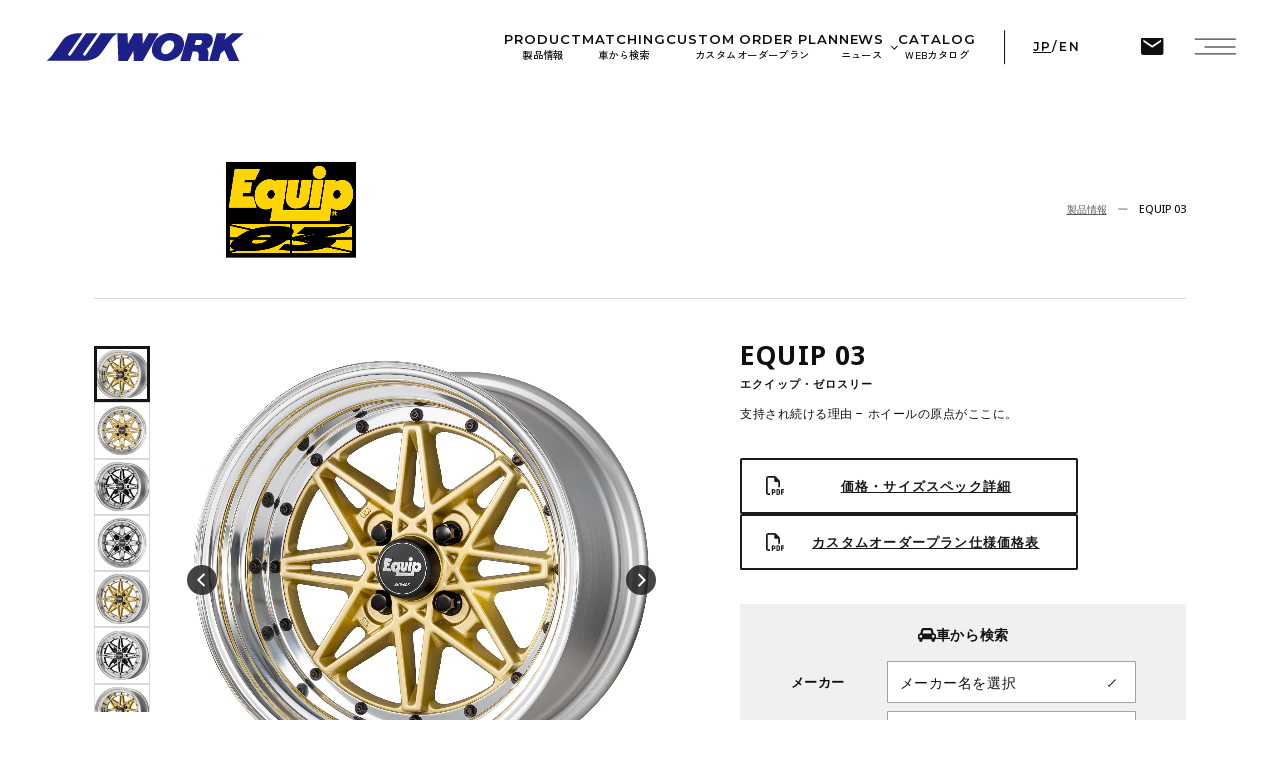

--- FILE ---
content_type: text/html; charset=UTF-8
request_url: https://www.work-wheels.co.jp/search/detail/63/
body_size: 14541
content:
<br />
<b>Notice</b>:  Undefined index: HTTP_ACCEPT_LANGUAGE in <b>/home/workwheels/work-wheels.co.jp/public_html/app/view/lang.php</b> on line <b>45</b><br />
<!DOCTYPE html>
<html lang="ja">
	<head>
        
<!-- Google tag (gtag.js) -->
<script async src="https://www.googletagmanager.com/gtag/js?id=G-70WV5GTRNJ"></script>
<script>
    window.dataLayer = window.dataLayer || [];
    function gtag(){dataLayer.push(arguments);}
    gtag('js', new Date());

    gtag('config', 'G-70WV5GTRNJ');
</script> 
    
<script>
    (function(i,s,o,g,r,a,m){i['GoogleAnalyticsObject']=r;i[r]=i[r]||function(){
    (i[r].q=i[r].q||[]).push(arguments)},i[r].l=1*new Date();a=s.createElement(o),
    m=s.getElementsByTagName(o)[0];a.async=1;a.src=g;m.parentNode.insertBefore(a,m)
    })(window,document,'script','https://www.google-analytics.com/analytics.js','ga');
    
    ga('create', 'UA-79525609-1', 'auto');
    ga('send', 'pageview');
    
</script>
<meta charset="utf-8">
<meta http-equiv="X-UA-Compatible" content="IE=edge">
<meta http-equiv="Content-Security-Policy" content="
    font-src 'self' data:
        https://typesquare.com https://*.typesquare.com http://*.typesquare.com
        https://*.fontplus.jp
        https://fonts.googleapis.com https://fonts.gstatic.com
        https://*.cloudflare.com
        https://s3-ap-northeast-1.amazonaws.com;
    img-src 'self' 'unsafe-inline' data:
        https://*.google.com https://*.googleapis.com https://*.gstatic.com https://*.google-analytics.com https://syndicatedsearch.goog https://ep1.adtrafficquality.google
        https://*.google.co.jp
        https://cloudflare.com https://*.cloudflare.com
        https://placehold.jp
        https://seal.cloudsecure.co.jp
        https://*.youtube.com
        https://syndication.twitter.com
        https://*.work-wheels.co.jp https://work-wheels.co.jp;
    script-src 'self' 'unsafe-inline' 'unsafe-eval' data:
        https://*.google.com https://googleapis.com https://*.googleapis.com https://*.gstatic.com https://ep2.adtrafficquality.google 
        https://googletagmanager.com https://*.googletagmanager.com
        https://cloudflare.com https://*.cloudflare.com
        https://unpkg.com
        https://seal.cloudsecure.co.jp
        https://platform.twitter.com
        https://connect.facebook.net
        https://www.line-website.com
        https://syndication.twitter.com
        https://yubinbango.github.io
        https://typesquare.com https://*.typesquare.com;
    form-action 'self';
">
<meta name="viewport" content="width=device-width, initial-scale=1, viewport-fit=cover, maximum-scale=1">
<meta name="keywords" content="work,ワーク,アルミホイール,work wheels,株式会社ワーク,">
<meta name="description" content="アルミホイールメーカー株式会社ワークのWEBサイト。アルミホイール情報やアルミホイールのカスタマイズが可能なワークホイールカスタムオーダープランなど。">
<meta property="og:title" content="アルミホイールのカスタムオーダーが可能｜株式会社ワーク">
<meta property="og:type" content="article">
<meta property="og:url" content="https://www.work-wheels.co.jp/wheel/">
<meta property="og:image" content="https://www.work-wheels.co.jp/ogimage.png?1769433654">
<meta property="og:description" content="アルミホイールメーカー株式会社ワークのWEBサイト。アルミホイール情報やアルミホイールのカスタマイズが可能なワークホイールカスタムオーダープランなど。">
<meta name="format-detection" content="telephone=no">
<link rel="alternate" hreflang="ja" href="https://www.work-wheels.co.jp/wheel/"><link rel="alternate" hreflang="en" href="https://www.work-wheels.co.jp/en/wheel/"><title>アルミホイールのカスタムオーダーが可能｜株式会社ワーク</title>

<link rel="shortcut icon" href="https://www.work-wheels.co.jp/favicon.ico">
<link rel="apple-touch-icon" href="https://www.work-wheels.co.jp/apple-touch-icon.png">

<!--Google Font-->
<link rel="preconnect" href="https://fonts.googleapis.com">
<link rel="preconnect" href="https://fonts.gstatic.com" crossorigin>
<link href="https://fonts.googleapis.com/css2?family=Lexend:wght@300&family=Montserrat:ital,wght@0,100..900;1,100..900&family=Zen+Kaku+Gothic+New:wght@400;500;700;900&display=swap" rel="stylesheet">

<!-- typesquare -->
<!-- <script type="text/javascript" src="https://typesquare.com/3/tsst/script/ja/typesquare.js?5ee6d8b66160403ca8ef3599e90393a3" charset="utf-8"></script> -->

<!-- 共通css -->
<link rel="stylesheet" href="https://cdnjs.cloudflare.com/ajax/libs/font-awesome/7.0.0/css/all.min.css">
<link rel="stylesheet" href="/assets/icon/style.css?1769433654">
<link rel="stylesheet" href="/assets/css/common.css?1769433654" type="text/css">        <link rel="stylesheet" href="/assets/css/common-wheel.css?1769433654" type="text/css">
        <link rel="stylesheet" href="/assets/js/swiper@11.0.7/swiper-bundle.min.css">
        <link rel="stylesheet" href="/assets/js/drift-1.5.1/drift-basic.css">
        <link rel="stylesheet" href="/assets/js/PhotoSwipe-5.4.4/photoswipe.css">
        <link rel="stylesheet" href="/assets/css/search/detail/style.css?1769433654">
	</head>
    <body id="home" class="color_mode--wheel">
        
        <!-- header -->
        
				<header id="header" class="component-header">
					<div class="component-header--container">
						<div class="component-header--inner">
							<h1 class="component-header--logo">
								<a href="/">
									
    <svg id="g_11174" data-name="g_11174" xmlns="http://www.w3.org/2000/svg" xmlns:xlink="http://www.w3.org/1999/xlink" width="122.518" height="17.672" viewBox="0 0 122.518 17.672">
        <defs>
            <clipPath id="clip-path">
                <rect id="r_3314" data-name="r_3314" width="122.518" height="17.672"/>
            </clipPath>
        </defs>
        <g data-name="g_748" clip-path="url(#clip-path)">
            <path id="p_6257" data-name="p_6257" d="M.39,17.045c-.247.152-.759.663.039.663l22.135-.039c4.135,0,8.581-1.44,10.846-4.676,1.36-1.942,5.2-7.545,6.4-9.262a8.617,8.617,0,0,1,2.494-2.58l.509-.316c.44-.266.72-.613-.213-.613H33.358L23.943,14.066a.888.888,0,0,1-1.234.184.862.862,0,0,1-.188-1.217L31.238.222H24.15L14.736,14.066a.886.886,0,0,1-1.231.184.863.863,0,0,1-.189-1.217L22.031.222H20.484c-4.138,0-8.471,1.123-10.737,4.358-1.358,1.942-5.193,7.545-6.4,9.263a11.719,11.719,0,0,1-2.323,2.7,6.607,6.607,0,0,1-.631.5" transform="translate(0 -0.126)"/>
            <path id="p_6258" data-name="p_6258" d="M116.7,6.985,120.366.256h6.192l-9.794,17.5h-5.585l-.245-6.376-3.524,6.376h-5.835l-.631-17.5h6.245l.323,6.728,3.66-6.728h5.351Z" transform="translate(-57.432 -0.146)"/>
            <path id="p_6259" data-name="p_6259" d="M169.979,9.811a11.237,11.237,0,0,1-12.33,7.778c-5.651-.636-8.368-4.814-6.524-9.954A11.271,11.271,0,0,1,163.353.082c6.421.726,8.055,5.342,6.626,9.729M157.071,7.927c-1.179,2.031-1.121,4.91,1.151,5.379,1.935.4,3.868-.68,5.32-3.117,1.344-2.266,1.237-4.76-1.135-5.386-2.211-.588-3.9.648-5.336,3.124" transform="translate(-85.657 0)"/>
            <path id="p_6260" data-name="p_6260" d="M201.056,4.534H203.7a1.128,1.128,0,0,1,1.029,1.67,1.965,1.965,0,0,1-2.2,1.5h-2.357Zm7.793,8.781a5.287,5.287,0,0,0-.895-3.293,6.48,6.48,0,0,0,3.393-4.231c.681-3.31-.978-5.545-5.278-5.533h-9.854l-4.9,17.5h6.058l1.661-5.982H200.8c1.574,0,2.119,1.127,1.983,2.711-.072.873-.208,1.855-.274,2.3a.853.853,0,0,0,.853.975h5.588a4.1,4.1,0,0,1-.419-2.047c.025-.251.254-1.824.319-2.4" transform="translate(-108.851 -0.147)"/>
            <path id="p_6261" data-name="p_6261" d="M237.521.258h5.842L242.2,4.369l5-4.111h7.111L246.68,7l4.666,10.762h-6.188l-2.936-6.764L239.952,13l-1.3,4.755h-5.81Z" transform="translate(-132.476 -0.147)"/>
        </g>
    </svg>

								</a>
							</h1>
							<div class="component-header--nav">
								<div class="component-header--nav-modal">
									<div class="component-header--nav-wrapper">
										<nav class="component-header--nav-list">
                                            <div class="component-header--nav-box">
                                                <a href="https://www.work-wheels.co.jp/concept/" class="component-header--nav-link">
                                                    <picture>
                                                        <source srcset="/assets/img/common/header_box_concept_pc_ja.png?1769433654" media="(min-width: 961px)">
                                                        <img src="/assets/img/common/header_box_concept_sp_ja.png?1769433654">
                                                    </picture>
                                                </a>
                                                <a href="https://www.work-wheels.co.jp/custom_order/" class="component-header--nav-link">
                                                    <picture>
                                                        <source srcset="/assets/img/common/header_box_custom_order_pc_ja.png?1769433654" media="(min-width: 961px)">
                                                        <img src="/assets/img/common/header_box_custom_order_sp_ja.png?1769433654">
                                                    </picture>
                                                </a>
                                                <a href="https://www.work-wheels.co.jp/racing/" class="component-header--nav-link">
                                                    <picture>
                                                        <source srcset="/assets/img/common/header_box_racing_pc_ja.png?1769433654" media="(min-width: 961px)">
                                                        <img src="/assets/img/common/header_box_racing_sp_ja.png?1769433654">
                                                    </picture>
                                                </a>
                                            </div>
											<ul class="only-sp_tab">
												<li class="component-header--nav-item has-child">
                                                    <a data-href="https://www.work-wheels.co.jp/wheel/" class="component-header--nav-link"><span class="en">PRODUCT</span><span class="ja">製品情報</span></a>
                                                    <ul class="component-header--subnav-list">
														<li class="component-header--nav-item"><a href="https://www.work-wheels.co.jp/wheel/" class="component-header--nav-link">製品一覧</a></li><li class="component-header--nav-item"><a href="https://www.work-wheels.co.jp/search/web_matching/" class="component-header--nav-link">車から検索</a></li><li class="component-header--nav-item"><a href="https://www.work-wheels.co.jp/search/web_matching/attention/" class="component-header--nav-link">利用条件／注意事項</a></li><li class="component-header--nav-item"><a href="https://www.work-wheels.co.jp/wheel/" class="component-header--nav-link">ブランド紹介</a></li><li class="component-header--nav-item"><a href="https://www.work-wheels.co.jp/wtopics/" class="component-header--nav-link">ホイール情報</a></li><li class="component-header--nav-item"><a href="https://www.work-wheels.co.jp/custom_order/" class="component-header--nav-link">カスタムオーダープラン</a></li><li class="component-header--nav-item"><a href="https://www.work-wheels.co.jp/options/" class="component-header--nav-link">オプション・グッズ</a></li><li class="component-header--nav-item"><a href="https://www.work-wheels.co.jp/search/guide/" class="component-header--nav-link">ホイールガイド</a></li><li class="component-header--nav-item"><a href="https://www.work-wheels.co.jp/search/productionend/" class="component-header--nav-link">廃盤製品</a></li><li class="component-header--nav-item"><a href="https://www.work-wheels.co.jp/warranty/" class="component-header--nav-link">保証について</a></li><li class="component-header--nav-item"><a href="https://www.work-wheels.co.jp/wheel/information/" class="component-header--nav-link">インフォメーション</a></li><li class="component-header--nav-item"><a href="https://www.work-wheels.co.jp/maintenance/" class="component-header--nav-link">アフターサポート</a></li><li class="component-header--nav-item"><a href="https://www.work-wheels.co.jp/catalog/" class="component-header--nav-link">WEBカタログ</a></li><li class="component-header--nav-item"><a href="https://www.work-wheels.co.jp/manual/" class="component-header--nav-link">取扱説明書</a></li>
													</ul>
                                                </li>
												<li class="component-header--nav-item"><a href="https://www.work-wheels.co.jp/wheel/" class="component-header--nav-link"><span class="en">MATCHING</span><span class="ja">車から検索</span></a></li>
												<li class="component-header--nav-item has-child">
													<a data-href="https://www.work-wheels.co.jp/information/" class="component-header--nav-link"><span class="en">NEWS</span><span class="ja">ニュース</span></a>
													<ul class="component-header--subnav-list">
														<li class="component-header--nav-item"><a href="https://www.work-wheels.co.jp/event/notice/" class="component-header--nav-link">イベント情報</a></li><li class="component-header--nav-item"><a href="https://www.work-wheels.co.jp/information/?sc=wheel" class="component-header--nav-link">ホイール記事</a></li><li class="component-header--nav-item"><a href="https://www.work-wheels.co.jp/information/?sc=race" class="component-header--nav-link">レース記事</a></li>
													</ul>
												</li>
												<li class="component-header--nav-item"><a href="https://www.work-wheels.co.jp/catalog/" class="component-header--nav-link"><span class="en">CATALOG</span><span class="ja">WEBカタログ</span></a></li>
											</ul>
											<ul>
                                                <li class="component-header--nav-item"><a href="https://www.work-wheels.co.jp/options/" class="component-header--nav-link">オプション・グッズ</a></li>
                                                <li class="component-header--nav-item"><a href="https://www.work-wheels.co.jp/maintenance/" class="component-header--nav-link">アフターサポート</a></li>
                                                <li class="component-header--nav-item"><a href="https://www.work-wheels.co.jp/search/productionend/" class="component-header--nav-link">廃盤製品</a></li>
												<li class="component-header--nav-item"><a href="https://www.work-wheels.co.jp/media/" class="component-header--nav-link">メディア掲載情報</a></li>
												<li class="component-header--nav-item"><a href="https://www.work-wheels.co.jp/company/" class="component-header--nav-link">企業情報</a></li>
												<li class="component-header--nav-item"><a href="https://www.work-wheels.co.jp/wheel/information/" class="component-header--nav-link">インフォメーション</a></li>
												<li class="component-header--nav-item"><a href="https://www.work-wheels.co.jp/overseas/" class="component-header--nav-link">海外代理店情報</a></li>
												<li class="component-header--nav-item"><a href="https://www.work-wheels.co.jp/pdf/calendar/calendar.pdf?1769433654" target="_blank" class="component-header--nav-link">営業日カレンダー</a></li>
												<li class="component-header--nav-item"><a href="https://www.work-wheels.co.jp/movie/" class="component-header--nav-link">ムービー</a></li>
												<li class="component-header--nav-item"><a href="https://image.work-wheels.co.jp/" target="_blank" class="component-header--nav-link">ユーザーギャラリー</a></li>
											</ul>
										</nav>
										<div class="component-header--nav-other">
											<div class="component-header--sns">
												<div class="component-header--sns-left">
													<p>SNS</p>
												</div>
												<div class="component-header--sns-right">
													<div class="component-header--sns-inner">
														<a href="https://www.youtube.com/channel/UCS4NmduRmGPw3E2JBjUnYeg" target="_blank" class="component-header--sns-item"><img src="/assets/img/common/header_sns_icon_youtube.png?1769433654" alt="YouTubeアカウント"></a>
														<a href="https://www.tiktok.com/@workwheelsjapan" target="_blank" class="component-header--sns-item"><img src="/assets/img/common/header_sns_icon_tiktok.png?1769433654" alt="TikTokアカウント"></a>
														<a href="https://www.facebook.com/workwheelsjapan/" target="_blank" class="component-header--sns-item"><img src="/assets/img/common/header_sns_icon_facebook.png?1769433654" alt="Facebookアカウント"></a>
														<a href="https://www.instagram.com/workwheelsjapan/" target="_blank" class="component-header--sns-item"><img src="/assets/img/common/header_sns_icon_instagram.png?1769433654" alt="Instagramアカウント"></a>
														<a href="https://x.com/workwheelsjapan" target="_blank" class="component-header--sns-item"><img src="/assets/img/common/header_sns_icon_x.png?1769433654" alt="Xアカウント"></a>
														<a href="https://page.line.me/785skbhe?openQrModal=true" target="_blank" class="component-header--sns-item"><img src="/assets/img/common/header_sns_icon_line.png?1769433654" alt="LINEアカウント"></a>
													</div>
												</div>
											</div>
											<div class="component-header--ec">
												<div class="component-header--ec-left">
													<p>SHOP</p>
												</div>
												<div class="component-header--ec-right">
													<div class="component-header--ec-inner">
														<a href="https://www.amazon.co.jp/stores/WORK/page/2AD7CE75-15A0-4BEC-912A-D06A77282EB2?lp_asin=B0FCR2F8PS&ref_=ast_bln&store_ref=bl_ast_dp_brandLogo_sto" target="_blank" class="component-header--ec-item amazon"><img src="/assets/img/common/header_ec_icon_amazon.png?1769433654" alt="Amazon"></a>
														<a href="https://store.shopping.yahoo.co.jp/work-web-shop/" target="_blank" class="component-header--ec-item yahoo"><img src="/assets/img/common/header_ec_icon_yahoo.png?1769433654" alt="Yahoo"></a>
														<p class="component-header--ec-item seal"><script type="text/javascript" src="//seal.cloudsecure.co.jp/js/ss_150-58.js" defer="defer"></script><noscript><img src="//seal.cloudsecure.co.jp/image/noscript_150x58.png"></noscript></p>
													</div>
												</div>
											</div>
										</div>
									</div>
									<div class="component-header--nav-btns">
										<div class="component-header--nav-btn">
											<a href="https://www.work-wheels.co.jp/wheel/"><i class="fa-solid fa-magnifying-glass"></i>ホイール検索</a>
										</div>
										<div class="component-header--nav-btn">
											<a href="https://www.work-wheels.co.jp/contact/"><i class="icon-mail"></i>お問い合わせ</a>
										</div>
									</div>
								</div>
								<div class="component-header--nav-menu">
									<nav class="component-header--nav-list">
										<ul>
											
                            <li class="component-header--nav-item  active">
                                <a href="https://www.work-wheels.co.jp/wheel/"  class="component-header--nav-link"><span class="en">PRODUCT</span><span class="ja">製品情報</span></a>
                            </li>
                        
                            <li class="component-header--nav-item  ">
                                <a href="https://www.work-wheels.co.jp/search/web_matching/"  class="component-header--nav-link"><span class="en">MATCHING</span><span class="ja">車から検索</span></a>
                            </li>
                        
                            <li class="component-header--nav-item  ">
                                <a href="https://www.work-wheels.co.jp/custom_order/"  class="component-header--nav-link"><span class="en">CUSTOM <br class="only-sp">ORDER PLAN</span><span class="ja">カスタムオーダープラン</span></a>
                            </li>
                        
                            <li class="component-header--nav-item has-child ">
                                <a class="component-header--nav-link"><span class="en">NEWS</span><span class="ja">ニュース</span></a>
                                <ul class="component-header--subnav-list">
                                    <li class="component-header--nav-item"><a href="https://www.work-wheels.co.jp/information/" class="component-header--nav-link">お知らせ</a></li>
                                    <li class="component-header--nav-item"><a href="https://www.work-wheels.co.jp/event/notice/" class="component-header--nav-link">イベント情報</a></li>
                                </ul>
                            </li>
                        
                            <li class="component-header--nav-item  ">
                                <a href="https://www.work-wheels.co.jp/catalog/"  class="component-header--nav-link"><span class="en">CATALOG</span><span class="ja">WEBカタログ</span></a>
                            </li>
                        
										</ul>
									</nav>
								</div>
								<div class="component-header--nav-assistance">
									<ul class="component-header--nav-langs">
										<li class="component-header--nav-lang"><span class="active">JP</span></li><span class="component-header--nav-separate">/</span><li class="component-header--nav-lang"><a href="/en/search/detail/63/">EN</a></li>
									</ul>
									<a href="https://www.work-wheels.co.jp/wheel/" class="component-header--nav-icon search"><i class="fa-solid fa-magnifying-glass"></i></a>
									<a href="https://www.work-wheels.co.jp/contact/" class="component-header--nav-icon contact"><i class="icon-mail"></i></a>
								</div>
                                <div class="component-header--nav-keysearch">
                                    <script async src="https://cse.google.com/cse.js?cx=8074afb4ae63448a7"></script>
                                    <div class="gcse-searchbox-only"></div>
                                </div>
							</div>
							<div class="component-header--btn">
								<span class="component-header--btn-border"></span>
								<span class="component-header--btn-border"></span>
								<span class="component-header--btn-border"></span>
							</div>
						</div>
					</div>
				</header>
			        <!-- /header -->

        <!-- contents -->
        <main id="contents" class="contents">
            <section id="wheelDetail" class="wheel-detail">
                
					<div class="wheel-detail--outer">
						<div class="inner">
							<div class="wheel-detail--head">
								<div class="wheel-ttl">
									<h2 class="logo"><img src="/img_save/main/68edaa7de3b59.jpg" alt="EQUIP 03" style="aspect-ratio: 2100 / 600"></h2>
								</div>
								
				
				<div id="breadcrumb" class="component-breadcrumb">
					<div class="component-breadcrumb--container">
						<a href="/wheel/" class="component-breadcrumb--link">製品情報</a><i class="component-breadcrumb--arrow"></i><span class="component-breadcrumb--current">EQUIP 03</span>
					</div>
				</div>
			
							</div>
							<div class="wheel-basis">
								<div class="wheel-basis--outer">
									<div class="wheel-basis--img">
										
					<div class="swiper swiper_main">
						<div class="swiper-wrapper">
						<div class="swiper-slide">
							<div class="image"><img src="/img_save/main/696de6579ea89.webp" alt="" data-zoom="/img_save/main/696de6579ea89.webp"></div>
							<p class="note">■サイズ：15inch<br />
■ディスク：ゴールド(標準)<br />
■リム：NORMAL(形状)/バフアルマイト(標準)<br />
■センターキャップ：HIGHタイプ(標準)</p>
						</div>
					
						<div class="swiper-slide">
							<div class="image"><img src="/img_save/main/64dde50050cfc.jpg" alt="" data-zoom="/img_save/main/64dde50050cfc.jpg"></div>
							<p class="note">■サイズ：15inch<br />
■ディスク：ゴールド(標準)<br />
■リム：NORMAL(形状)/バフアルマイト(標準)<br />
■センターキャップ：HIGHタイプ(標準)</p>
						</div>
					
						<div class="swiper-slide">
							<div class="image"><img src="/img_save/main/64dde5623ab35.jpg" alt="" data-zoom="/img_save/main/64dde5623ab35.jpg"></div>
							<p class="note">■サイズ：15inch<br />
■ディスク：ブラックカットクリア(標準)<br />
■リム：NORMAL(形状)/バフアルマイト(標準)<br />
■センターキャップ：HIGHタイプ(標準)</p>
						</div>
					
						<div class="swiper-slide">
							<div class="image"><img src="/img_save/main/64dde54d474cf.jpg" alt="" data-zoom="/img_save/main/64dde54d474cf.jpg"></div>
							<p class="note">■サイズ：15inch<br />
■ディスク：ブラックカットクリア(標準)<br />
■リム：NORMAL(形状)/バフアルマイト(標準)<br />
■センターキャップ：HIGHタイプ(標準)</p>
						</div>
					
						<div class="swiper-slide">
							<div class="image"><img src="/img_save/main/64dde61cb5fdf.jpg" alt="" data-zoom="/img_save/main/64dde61cb5fdf.jpg"></div>
							<p class="note">■サイズ：15inch<br />
■ディスク：Kcar専用ディスク(形状)/ゴールド(標準)<br />
■リム：NORMAL(形状)/バフアルマイト(標準)<br />
■センターキャップ：LOWタイプ(標準)</p>
						</div>
					
						<div class="swiper-slide">
							<div class="image"><img src="/img_save/main/64dde67d606f5.jpg" alt="" data-zoom="/img_save/main/64dde67d606f5.jpg"></div>
							<p class="note">■サイズ：15inch<br />
■ディスク：Kcar専用ディスク(形状)/ブラックカットクリア(標準)<br />
■リム：NORMAL(形状)/バフアルマイト(標準)<br />
■センターキャップ：LOWタイプ(標準)</p>
						</div>
					
						<div class="swiper-slide">
							<div class="image"><img src="/img_save/main/64dde79cd2d85.jpg" alt="" data-zoom="/img_save/main/64dde79cd2d85.jpg"></div>
							<p class="note">■サイズ：14inch<br />
■ディスク：ゴールド(標準)<br />
■リム：NORMAL(形状)/バフアルマイト(標準)<br />
■センターキャップ：HIGHタイプ(標準)</p>
						</div>
					
						<div class="swiper-slide">
							<div class="image"><img src="/img_save/main/64dde7bb60f49.jpg" alt="" data-zoom="/img_save/main/64dde7bb60f49.jpg"></div>
							<p class="note">■サイズ：14inch<br />
■ディスク：ブラックカットクリア(標準)<br />
■リム：NORMAL(形状)/バフアルマイト(標準)<br />
■センターキャップ：HIGHタイプ(標準)</p>
						</div>
					
						<div class="swiper-slide">
							<div class="image"><img src="/img_save/main/64dde83b59a9e.jpg" alt="" data-zoom="/img_save/main/64dde83b59a9e.jpg"></div>
							<p class="note">■サイズ：14inch<br />
■ディスク：Kcar専用ディスク(形状)/ゴールド(標準)<br />
■リム：NORMAL(形状)/バフアルマイト(標準)<br />
■センターキャップ：LOWタイプ(標準)</p>
						</div>
					
						<div class="swiper-slide">
							<div class="image"><img src="/img_save/main/64dde86e73b8f.jpg" alt="" data-zoom="/img_save/main/64dde86e73b8f.jpg"></div>
							<p class="note">■サイズ：14inch<br />
■ディスク：Kcar専用ディスク(形状)/ブラックカットクリア(標準)<br />
■リム：NORMAL(形状)/バフアルマイト(標準)<br />
■センターキャップ：LOWタイプ(標準)</p>
						</div>
					
						<div class="swiper-slide">
							<div class="image"><img src="/img_save/main/64dde880dea61.jpg" alt="" data-zoom="/img_save/main/64dde880dea61.jpg"></div>
							<p class="note">■サイズ：14inch<br />
■ディスク：Kcar専用ディスク(形状)/ブラックカットクリア(標準)<br />
■リム：NORMAL(形状)/バフアルマイト(標準)<br />
■センターキャップ：LOWタイプ(標準)</p>
						</div>
					</div>
						<div class="control-button">
							<div class="control-button--prev"><svg id="グループ_11696" data-name="グループ 11696" xmlns="http://www.w3.org/2000/svg" width="30" height="30" viewBox="0 0 30 30">
  <circle id="楕円形_58" data-name="楕円形 58" cx="15" cy="15" r="15" fill="#141414" opacity="0.793"/>
  <path id="パス_7931" data-name="パス 7931" d="M.707,12.827-.707,11.413,4.645,6.06-.707.707.707-.707,7.474,6.06Z" transform="translate(12.572 9.009)" fill="#fff"/>
</svg>
</div>
							<div class="control-button--next"><svg id="グループ_11696" data-name="グループ 11696" xmlns="http://www.w3.org/2000/svg" width="30" height="30" viewBox="0 0 30 30">
  <circle id="楕円形_58" data-name="楕円形 58" cx="15" cy="15" r="15" fill="#141414" opacity="0.793"/>
  <path id="パス_7931" data-name="パス 7931" d="M.707,12.827-.707,11.413,4.645,6.06-.707.707.707-.707,7.474,6.06Z" transform="translate(12.572 9.009)" fill="#fff"/>
</svg>
</div>
						</div>
						<p class="attent elem_sp"><span class="only-pc">※ホイールにカーソルを合わせると拡大画像をご覧いただけます。マウスホイールで拡大・縮小ができます。</span><br>※WEBでの閲覧という特性上、商品の画像が実際の色目と多少異なる場合がありますがご了承ください。</p>
					</div>
					<div class="swiper_thum--outer">
						<div class="swiper swiper_thum">
							<div class="swiper-wrapper"><div class="swiper-slide"><img src="/img_save/main/696de6579ea89.webp" alt=""></div><div class="swiper-slide"><img src="/img_save/main/64dde50050cfc.jpg" alt=""></div><div class="swiper-slide"><img src="/img_save/main/64dde5623ab35.jpg" alt=""></div><div class="swiper-slide"><img src="/img_save/main/64dde54d474cf.jpg" alt=""></div><div class="swiper-slide"><img src="/img_save/main/64dde61cb5fdf.jpg" alt=""></div><div class="swiper-slide"><img src="/img_save/main/64dde67d606f5.jpg" alt=""></div><div class="swiper-slide"><img src="/img_save/main/64dde79cd2d85.jpg" alt=""></div><div class="swiper-slide"><img src="/img_save/main/64dde7bb60f49.jpg" alt=""></div><div class="swiper-slide"><img src="/img_save/main/64dde83b59a9e.jpg" alt=""></div><div class="swiper-slide"><img src="/img_save/main/64dde86e73b8f.jpg" alt=""></div><div class="swiper-slide"><img src="/img_save/main/64dde880dea61.jpg" alt=""></div></div>
						</div>
						<div class="control-button">
							<div class="control-button--prev"><svg xmlns="http://www.w3.org/2000/svg" width="8.69" height="14.553" viewBox="0 0 8.69 14.553">
  <path id="パス_7931" data-name="パス 7931" d="M9382.707,1179.628l-1.414-1.414,5.862-5.863-5.862-5.863,1.414-1.414,7.276,7.277Z" transform="translate(9389.983 1179.628) rotate(180)" fill="#141414"/>
</svg>
</div>
							<div class="control-button--next"><svg xmlns="http://www.w3.org/2000/svg" width="8.69" height="14.553" viewBox="0 0 8.69 14.553">
  <path id="パス_7931" data-name="パス 7931" d="M9382.707,1179.628l-1.414-1.414,5.862-5.863-5.862-5.863,1.414-1.414,7.276,7.277Z" transform="translate(9389.983 1179.628) rotate(180)" fill="#141414"/>
</svg>
</div>
						</div>
					</div>
					<p class="attent elem_pc"><span class="only-pc">※ホイールにカーソルを合わせると拡大画像をご覧いただけます。マウスホイールで拡大・縮小ができます。</span><br>※WEBでの閲覧という特性上、商品の画像が実際の色目と多少異なる場合がありますがご了承ください。</p>
				
									</div>
									<div class="wheel-basis--info">
										<div class="name">
											<p class="main">EQUIP 03</p>
											<p class="sub">エクイップ・ゼロスリー</p>
										</div>
										<p class="note">
											支持され続ける理由 − ホイールの原点がここに。
										</p>
									</div>
									<div class="wheel-basis--pdf">
										<div class="link-btn">
											<a href="/img_save/pdf/69605372c0b36.pdf" class="link" target="_blank"><i class="icon"><svg xmlns="http://www.w3.org/2000/svg" width="18.155" height="18.74" viewBox="0 0 18.155 18.74">
  <path id="file-pdf-regular" d="M2.343,16.983H4.1V18.74H2.343A2.345,2.345,0,0,1,0,16.4V2.343A2.345,2.345,0,0,1,2.343,0H8.4a2.343,2.343,0,0,1,1.658.684L13.371,4a2.343,2.343,0,0,1,.684,1.658v5.472H12.3V5.856H9.37A1.17,1.17,0,0,1,8.2,4.685V1.757H2.343a.587.587,0,0,0-.586.586V16.4A.587.587,0,0,0,2.343,16.983Zm4.1-4.1H7.613a2.05,2.05,0,1,1,0,4.1H7.028v1.171a.586.586,0,1,1-1.171,0V13.469A.587.587,0,0,1,6.442,12.884Zm1.171,2.928a.878.878,0,1,0,0-1.757H7.028v1.757Zm3.514-2.928H12.3a1.757,1.757,0,0,1,1.757,1.757v2.343A1.757,1.757,0,0,1,12.3,18.74H11.127a.587.587,0,0,1-.586-.586V13.469A.587.587,0,0,1,11.127,12.884ZM12.3,17.569a.587.587,0,0,0,.586-.586V14.641a.587.587,0,0,0-.586-.586h-.586v3.514Zm2.928-4.1a.587.587,0,0,1,.586-.586h1.757a.586.586,0,1,1,0,1.171H16.4v1.171h1.171a.586.586,0,1,1,0,1.171H16.4v1.757a.586.586,0,0,1-1.171,0V13.469Z" fill="#fff"/>
</svg>
</i>価格・サイズスペック詳細</a><a href="/img_save/pdf/696059b26ee72.pdf" class="link" target="_blank"><i class="icon"><svg xmlns="http://www.w3.org/2000/svg" width="18.155" height="18.74" viewBox="0 0 18.155 18.74">
  <path id="file-pdf-regular" d="M2.343,16.983H4.1V18.74H2.343A2.345,2.345,0,0,1,0,16.4V2.343A2.345,2.345,0,0,1,2.343,0H8.4a2.343,2.343,0,0,1,1.658.684L13.371,4a2.343,2.343,0,0,1,.684,1.658v5.472H12.3V5.856H9.37A1.17,1.17,0,0,1,8.2,4.685V1.757H2.343a.587.587,0,0,0-.586.586V16.4A.587.587,0,0,0,2.343,16.983Zm4.1-4.1H7.613a2.05,2.05,0,1,1,0,4.1H7.028v1.171a.586.586,0,1,1-1.171,0V13.469A.587.587,0,0,1,6.442,12.884Zm1.171,2.928a.878.878,0,1,0,0-1.757H7.028v1.757Zm3.514-2.928H12.3a1.757,1.757,0,0,1,1.757,1.757v2.343A1.757,1.757,0,0,1,12.3,18.74H11.127a.587.587,0,0,1-.586-.586V13.469A.587.587,0,0,1,11.127,12.884ZM12.3,17.569a.587.587,0,0,0,.586-.586V14.641a.587.587,0,0,0-.586-.586h-.586v3.514Zm2.928-4.1a.587.587,0,0,1,.586-.586h1.757a.586.586,0,1,1,0,1.171H16.4v1.171h1.171a.586.586,0,1,1,0,1.171H16.4v1.757a.586.586,0,0,1-1.171,0V13.469Z" fill="#fff"/>
</svg>
</i>カスタムオーダープラン仕様価格表</a>
										</div>
									</div>
									<form action="/search/web_matching/" method="get" class="wheel-matching" target="_blank">
										<h3 class="wheel-matching--ttl"><i class="icon"><img src="/assets/img/wheel/icon-car-front.svg" alt=""></i>車から検索</h3>
										<div class="wheel-matching--conditions">
											<div class="field">
												<p class="ttl">メーカー</p>
												<div class="body"><span class="selectBox"><select name="maker_id"><option value="">メーカー名を選択</option><option value="29" >LEXUS</option><option value="14" >トヨタ</option><option value="18" >ニッサン</option><option value="16" >ホンダ</option><option value="17" >マツダ</option><option value="19" >ミツビシ</option><option value="15" >スバル</option><option value="24" >ダイハツ</option><option value="22" >スズキ</option><option value="4" >ベンツ</option><option value="2" >BMW</option><option value="37" >MINI</option><option value="11" >アウディ</option><option value="26" >VW</option></select></span></div>
											</div>
											<div class="field">
												<p class="ttl">車種</p>
												<div class="body"><span class="selectBox"><select name="car_name"><option value="">--</option></select></span></div>
											</div>
											<div class="field">
												<p class="ttl">型式</p>
												<div class="body"><span class="selectBox"><select name="car_model_id"><option value="">--</option></select></span></div>
											</div>
										</div>
										<div class="wheel-matching--btn"><button type="submit" class="btn">検索する</button></div>
									</form>
								</div>
							</div>
							<div class="wheel-contents">
								<div class="wheel-contents--tab-outer col_tab-04"><p class="wheel-contents--tab tgl is-active">SPEC</p><p class="wheel-contents--tab tgl">COP</p><p class="wheel-contents--tab tgl">PARTS</p><p class="wheel-contents--tab tgl">GALLERY</p></div>
								
						<div class="wheel-contents--item spec is-active">
							<h3 class="ttl tgl">SPEC<i class="icon"></i></h3>
							
					<div class="wheel-contents--body spec-body">
						<div class="spec-body--field">
							<p class="spec-body--ttl"><a href="/search/guide/#section_02" target="_blank">構造</a></p>
							<div class="spec-body--note">3PIECE</div>
						</div>
						<div class="spec-body--field">
							<p class="spec-body--ttl">サイズ</p>
							<div class="spec-body--note">15/14</div>
						</div>
						<div class="spec-body--field">
							<p class="spec-body--ttl"><a href="/search/guide/#section_03" target="_blank">RIM</a></p>
							<div class="spec-body--note">NORMAL</div>
						</div>
						<div class="spec-body--field">
							<p class="spec-body--ttl">対応<br class="only-sp"">カスタム</p>
							<div class="spec-body--note"><div class="flex_wrap"><a href="/custom_order/detail/1/" class="cop_label" style=" background: #fcca0f" target="_blank">リムアレンジ</a><a href="/custom_order/detail/2/" class="cop_label" style=" background: #bdd1ec" target="_blank">クリアカラー</a><a href="/custom_order/detail/4/" class="cop_label" style=" background: #9d9dcd" target="_blank">セミオーダーカラー</a><a href="/custom_order/detail/7/" class="cop_label" style=" background: #ea99b1" target="_blank">カラリズム</a></div></div>
						</div>
						<div class="spec-body--field">
							<p class="spec-body--ttl">対応<br class="only-sp"">オプション</p>
							<div class="spec-body--note">エアバルブ</div>
						</div>
						<div class="spec-body--field">
							<p class="spec-body--ttl">その他</p>
							<div class="spec-body--note"><div class="flex_wrap"><span class="cother_icon"><span><a href="https://www.work-wheels.co.jp/concept/quality/#:~:text=%E3%81%AE%E8%A8%BC%E3%81%A7%E3%81%99%E3%80%82-,MADE%20IN%20JAPAN%E3%81%AE%E8%AA%87%E3%82%8A,-%E3%83%AF%E3%83%BC%E3%82%AF%E3%81%AF%E5%89%B5%E6%A5%AD" target="_blank"><img src="/img_save/main/68ca1cbfd6476.jpg" alt="MADE IN JAPAN"></a></span></span></div></div>
						</div>
						<div class="spec-body--field">
							<p class="spec-body--ttl">備考</p>
							<div class="spec-body--note"><a href="/concept/quality/"><img src="https://www.work-wheels.co.jp/img_save/sub/madeinjapan/mij-icon-100.png" width="100" height="19" style="width:100%;max-width:100px;height:auto;max-height:19px;" alt="MADE IN JAPAN" /></a><br />
・Kcar専用ディスクはカラリズムとセミオーダーカラーには対応しておりません。</div>
						</div>
					</div>
				
						</div>
					
						<div class="wheel-contents--item cop">
							<h3 class="ttl tgl">COP<i class="icon"></i></h3>
							
					<div class="wheel-contents--body gallery-body">
						<p class="attent">※画像をクリックで拡大画像を表示します。</p>
						<div class="photo-gallery">
							
						<a href="/img_save/main/68e389e76522e.jpg" data-pswp-width="1378" data-pswp-height="1309" target="_blank" class="item">
							<div class="thum"><img src="/img_save/main/68e389e76522e.jpg" alt="■サイズ：15inch<br />
■ディスク：ブラック／クリアレッド(カスタム)<br />
■リム：NORMAL(形状)/バフアルマイト(標準)<br />
■センターキャップ：HIGHタイプ(標準)"></div>
						</a>
					
						<a href="/img_save/main/68e389f802541.jpg" data-pswp-width="1378" data-pswp-height="1309" target="_blank" class="item">
							<div class="thum"><img src="/img_save/main/68e389f802541.jpg" alt="■サイズ：15inch<br />
■ディスク：ブラック／クリアレッド(カスタム)<br />
■リム：NORMAL(形状)/ブロンズアルマイト(カスタム)<br />
■センターキャップ：HIGHタイプ(標準)<br />
■エアバルブ：ブラックエアバルブ(カスタム)"></div>
						</a>
					
						<a href="/img_save/main/68e38a069dc1b.jpg" data-pswp-width="1378" data-pswp-height="1309" target="_blank" class="item">
							<div class="thum"><img src="/img_save/main/68e38a069dc1b.jpg" alt="■サイズ：15inch<br />
■ディスク：ブラック／クリアブルー(カスタム)<br />
■リム：NORMAL(形状)/バフアルマイト(標準)<br />
■センターキャップ：HIGHタイプ(標準)"></div>
						</a>
					
						<a href="/img_save/main/68e38a17720cf.jpg" data-pswp-width="1378" data-pswp-height="1309" target="_blank" class="item">
							<div class="thum"><img src="/img_save/main/68e38a17720cf.jpg" alt="■サイズ：15inch<br />
■ディスク：ブラック／クリアブルー(カスタム)<br />
■リム：NORMAL(形状)/ブラックアルマイト(カスタム)<br />
■センターキャップ：HIGHタイプ(標準)<br />
■エアバルブ：ブラックエアバルブ(カスタム)"></div>
						</a>
					
						<a href="/img_save/main/68e38a35dcbfe.jpg" data-pswp-width="1378" data-pswp-height="1309" target="_blank" class="item">
							<div class="thum"><img src="/img_save/main/68e38a35dcbfe.jpg" alt="■サイズ：15inch<br />
■ディスク：ブラック／クリアブロンズ(カスタム)<br />
■リム：NORMAL(形状)/バフアルマイト(標準)<br />
■センターキャップ：HIGHタイプ(標準)"></div>
						</a>
					
						<a href="/img_save/main/68e38a46b13fe.jpg" data-pswp-width="1378" data-pswp-height="1309" target="_blank" class="item">
							<div class="thum"><img src="/img_save/main/68e38a46b13fe.jpg" alt="■サイズ：15inch<br />
■ディスク：ブラック／クリアブロンズ(カスタム)<br />
■リム：NORMAL(形状)/ブラックアルマイト(カスタム)<br />
■センターキャップ：HIGHタイプ(標準)<br />
■エアバルブ：ブラックエアバルブ(カスタム)"></div>
						</a>
					
						<a href="/img_save/main/68e38a588cba1.jpg" data-pswp-width="1378" data-pswp-height="1309" target="_blank" class="item">
							<div class="thum"><img src="/img_save/main/68e38a588cba1.jpg" alt="■サイズ：15inch<br />
■ディスク：ホワイト(カスタム)<br />
■リム：NORMAL(形状)/バフアルマイト(標準)<br />
■センターキャップ：HIGHタイプ(標準)"></div>
						</a>
					
						<a href="/img_save/main/68e38a6958952.jpg" data-pswp-width="1378" data-pswp-height="1309" target="_blank" class="item">
							<div class="thum"><img src="/img_save/main/68e38a6958952.jpg" alt="■サイズ：15inch<br />
■ディスク：ホワイト(カスタム)<br />
■リム：NORMAL(形状)/ブラックアルマイト(カスタム)<br />
■センターキャップ：HIGHタイプ(標準)<br />
■エアバルブ：ブラックエアバルブ(カスタム)"></div>
						</a>
					
						<a href="/img_save/main/68e38a827f215.jpg" data-pswp-width="1378" data-pswp-height="1309" target="_blank" class="item">
							<div class="thum"><img src="/img_save/main/68e38a827f215.jpg" alt="■サイズ：15inch<br />
■ディスク：シルバー(カスタム)<br />
■リム：NORMAL(形状)/バフアルマイト(標準)<br />
■センターキャップ：HIGHタイプ(標準)"></div>
						</a>
					
						<a href="/img_save/main/68e38a94bf73a.jpg" data-pswp-width="1378" data-pswp-height="1309" target="_blank" class="item">
							<div class="thum"><img src="/img_save/main/68e38a94bf73a.jpg" alt="■サイズ：15inch<br />
■ディスク：シルバー(カスタム)<br />
■リム：NORMAL(形状)/ブロンズアルマイト(カスタム)<br />
■センターキャップ：HIGHタイプ(標準)<br />
■エアバルブ：ブラックエアバルブ(カスタム)"></div>
						</a>
					
						<a href="/img_save/main/68e38aa232e72.jpg" data-pswp-width="1378" data-pswp-height="1309" target="_blank" class="item">
							<div class="thum"><img src="/img_save/main/68e38aa232e72.jpg" alt="■サイズ：15inch<br />
■ディスク：エナジーライムグリーン(カスタム)<br />
■リム：NORMAL(形状)/バフアルマイト(標準)<br />
■センターキャップ：HIGHタイプ(標準)"></div>
						</a>
					
						<a href="/img_save/main/68e38ab62a0e0.jpg" data-pswp-width="1378" data-pswp-height="1309" target="_blank" class="item">
							<div class="thum"><img src="/img_save/main/68e38ab62a0e0.jpg" alt="■サイズ：15inch<br />
■ディスク：ホーネットイエロー(カスタム)<br />
■リム：NORMAL(形状)/バフアルマイト(標準)<br />
■センターキャップ：HIGHタイプ(標準)"></div>
						</a>
					
						<a href="/img_save/main/68e38ac8aca4a.jpg" data-pswp-width="1378" data-pswp-height="1309" target="_blank" class="item">
							<div class="thum"><img src="/img_save/main/68e38ac8aca4a.jpg" alt="■サイズ：15inch<br />
■ディスク：マンダリンアラート(カスタム)<br />
■リム：NORMAL(形状)/バフアルマイト(標準)<br />
■センターキャップ：HIGHタイプ(標準)"></div>
						</a>
					
						<a href="/img_save/main/68e38ad76f1fe.jpg" data-pswp-width="1378" data-pswp-height="1309" target="_blank" class="item">
							<div class="thum"><img src="/img_save/main/68e38ad76f1fe.jpg" alt="■サイズ：15inch<br />
■ディスク：カシスヘイズ(カスタム)<br />
■リム：NORMAL(形状)/バフアルマイト(標準)<br />
■センターキャップ：HIGHタイプ(標準)"></div>
						</a>
					
						<a href="/img_save/main/68e38ae923f11.jpg" data-pswp-width="1378" data-pswp-height="1309" target="_blank" class="item">
							<div class="thum"><img src="/img_save/main/68e38ae923f11.jpg" alt="■サイズ：15inch<br />
■ディスク：エナジーミント(カスタム)<br />
■リム：NORMAL(形状)/バフアルマイト(標準)<br />
■センターキャップ：HIGHタイプ(標準)"></div>
						</a>
					
						<a href="/img_save/main/68e38b0f1c42d.jpg" data-pswp-width="1378" data-pswp-height="1309" target="_blank" class="item">
							<div class="thum"><img src="/img_save/main/68e38b0f1c42d.jpg" alt="■サイズ：15inch<br />
■ディスク：ブラック／クリアブロンズ(カスタム)<br />
■リム：NORMAL(形状)/マットアルマイト(カスタム)<br />
■センターキャップ：HIGHタイプ(標準)<br />
■エアバルブ：ブラックエアバルブ(カスタム)"></div>
						</a>
					
						<a href="/img_save/main/68e38b257b7d6.jpg" data-pswp-width="1378" data-pswp-height="1309" target="_blank" class="item">
							<div class="thum"><img src="/img_save/main/68e38b257b7d6.jpg" alt="■サイズ：15inch<br />
■ディスク：ブラック／インペリアルゴールド(カスタム)<br />
■リム：NORMAL(形状)/バフアルマイト(標準)<br />
■センターキャップ：HIGHタイプ(標準)"></div>
						</a>
					
						<a href="/img_save/main/68e38b37bd4bb.jpg" data-pswp-width="1378" data-pswp-height="1309" target="_blank" class="item">
							<div class="thum"><img src="/img_save/main/68e38b37bd4bb.jpg" alt="■サイズ：15inch<br />
■ディスク：ブラック／インペリアルゴールド(カスタム)<br />
■リム：NORMAL(形状)/ブロンズアルマイト(カスタム)<br />
■センターキャップ：HIGHタイプ(標準)<br />
■エアバルブ：ブラックエアバルブ(カスタム)"></div>
						</a>
					
						<a href="/img_save/main/68e38b63ba540.jpg" data-pswp-width="1378" data-pswp-height="1309" target="_blank" class="item">
							<div class="thum"><img src="/img_save/main/68e38b63ba540.jpg" alt="■サイズ：15inch<br />
■ディスク：ブラック／クリアグレー(カスタム)<br />
■リム：NORMAL(形状)/バフアルマイト(標準)<br />
■センターキャップ：HIGHタイプ(標準)"></div>
						</a>
					
						</div>
					</div>
				
						</div>
					
						<div class="wheel-contents--item custom">
							<h3 class="ttl tgl">PARTS<i class="icon"></i></h3>
							
					<div class="wheel-contents--body custom-body">
						<div class="custom-body-items">
							
						<a href="../../../options/detail/72/" target="_blank" class="item">
							<div class="thum"><img src="/img_save/main/68fb1c8a05992.jpg" alt=""></div>
							<p class="note">センターキャップ(HIGH TYPE)（標準）</p>
						</a>
					
						<a href="../../../options/detail/73/" target="_blank" class="item">
							<div class="thum"><img src="/img_save/main/68fb1ca48f65c.jpg" alt=""></div>
							<p class="note">センターキャップ(Lowタイプ)（標準）</p>
						</a>
					
						<a href="../../../options/detail/91/" target="_blank" class="item">
							<div class="thum"><img src="/img_save/main/68cbdb2642fc8.jpg" alt=""></div>
							<p class="note">V13C2（標準）</p>
						</a>
					
						<a href="../../../options/detail/92/" target="_blank" class="item">
							<div class="thum"><img src="/img_save/main/68cbdb46c4a12.jpg" alt=""></div>
							<p class="note">V13K2（オプション）</p>
						</a>
					
						<a href="../../../options/detail/111/" target="_blank" class="item">
							<div class="thum"><img src="/img_save/main/68cbde9b39d68.jpg" alt=""></div>
							<p class="note">V29A（標準）</p>
						</a>
					
						<a href="../../../options/detail/112/" target="_blank" class="item">
							<div class="thum"><img src="/img_save/main/68cbdeb0dbd15.jpg" alt=""></div>
							<p class="note">V29K（オプション）</p>
						</a>
					
						<a href="../../../options/detail/15/" target="_blank" class="item">
							<div class="thum"><img src="/img_save/main/68cb926a74a27.jpg" alt=""></div>
							<p class="note">ブラックピアスボルト（標準）</p>
						</a>
					
						<a href="../../../options/detail/21/" target="_blank" class="item">
							<div class="thum"><img src="/img_save/main/68cb9d25c167b.jpg" alt=""></div>
							<p class="note">ビレットナット（オプション）</p>
						</a>
					
						<a href="../../../options/detail/123/" target="_blank" class="item">
							<div class="thum"><img src="/img_save/main/68cbe2cd8aa1f.jpg" alt=""></div>
							<p class="note">アダプターレンチ（オプション）</p>
						</a>
					
						</div>
					</div>
				
						</div>
					
						<div class="wheel-contents--item gallery">
							<h3 class="ttl tgl">GALLERY<i class="icon"></i></h3>
							
					<div class="wheel-contents--body gallery-body">
						<p class="attent">※画像をクリックで拡大画像を表示します。</p>
						<div class="photo-gallery">
							
						<a href="/img_save/main/657a9b952c715.jpg" data-pswp-width="1500" data-pswp-height="1000" target="_blank" class="item">
							<div class="thum"><img src="/img_save/main/657a9b952c715.jpg" alt=""></div>
						</a>
					
						<a href="/img_save/main/657a9b90ba868.jpg" data-pswp-width="1500" data-pswp-height="1000" target="_blank" class="item">
							<div class="thum"><img src="/img_save/main/657a9b90ba868.jpg" alt=""></div>
						</a>
					
						<a href="/img_save/main/657a9b8d03dee.jpg" data-pswp-width="1500" data-pswp-height="1000" target="_blank" class="item">
							<div class="thum"><img src="/img_save/main/657a9b8d03dee.jpg" alt=""></div>
						</a>
					
						<a href="/img_save/main/62e34be6df6fb.jpg" data-pswp-width="1500" data-pswp-height="1000" target="_blank" class="item">
							<div class="thum"><img src="/img_save/main/62e34be6df6fb.jpg" alt=""></div>
						</a>
					
						<a href="/img_save/main/62e34be21e50e.jpg" data-pswp-width="1500" data-pswp-height="1000" target="_blank" class="item">
							<div class="thum"><img src="/img_save/main/62e34be21e50e.jpg" alt=""></div>
						</a>
					
						<a href="/img_save/main/62e34bddd1ef3.jpg" data-pswp-width="1500" data-pswp-height="1000" target="_blank" class="item">
							<div class="thum"><img src="/img_save/main/62e34bddd1ef3.jpg" alt=""></div>
						</a>
					
						<a href="/img_save/main/62e34bd68a4d2.jpg" data-pswp-width="1500" data-pswp-height="1000" target="_blank" class="item">
							<div class="thum"><img src="/img_save/main/62e34bd68a4d2.jpg" alt=""></div>
						</a>
					
						<a href="/img_save/main/62e34bcf9f83a.jpg" data-pswp-width="1500" data-pswp-height="1000" target="_blank" class="item">
							<div class="thum"><img src="/img_save/main/62e34bcf9f83a.jpg" alt=""></div>
						</a>
					
						<a href="/img_save/main/62e34bc7a5346.jpg" data-pswp-width="1500" data-pswp-height="1000" target="_blank" class="item">
							<div class="thum"><img src="/img_save/main/62e34bc7a5346.jpg" alt=""></div>
						</a>
					
						<a href="/img_save/main/5e82ad3460a15.jpg" data-pswp-width="1500" data-pswp-height="1000" target="_blank" class="item">
							<div class="thum"><img src="/img_save/main/5e82ad3460a15.jpg" alt=""></div>
						</a>
					
						<a href="/img_save/main/5e82ad238c4f0.jpg" data-pswp-width="1500" data-pswp-height="1000" target="_blank" class="item">
							<div class="thum"><img src="/img_save/main/5e82ad238c4f0.jpg" alt=""></div>
						</a>
					
						<a href="/img_save/main/5e82ad19108a8.jpg" data-pswp-width="1500" data-pswp-height="1000" target="_blank" class="item">
							<div class="thum"><img src="/img_save/main/5e82ad19108a8.jpg" alt=""></div>
						</a>
					
						<a href="/img_save/main/5c2f21aa3bcfd.jpg" data-pswp-width="1500" data-pswp-height="999" target="_blank" class="item">
							<div class="thum"><img src="/img_save/main/5c2f21aa3bcfd.jpg" alt=""></div>
						</a>
					
						<a href="/img_save/main/5c2f21a6439d4.jpg" data-pswp-width="1500" data-pswp-height="1000" target="_blank" class="item">
							<div class="thum"><img src="/img_save/main/5c2f21a6439d4.jpg" alt=""></div>
						</a>
					
						<a href="/img_save/main/574fbc595e7a5.jpg" data-pswp-width="1500" data-pswp-height="1000" target="_blank" class="item">
							<div class="thum"><img src="/img_save/main/574fbc595e7a5.jpg" alt=""></div>
						</a>
					
						<a href="/img_save/main/574fbc5d4c2c6.jpg" data-pswp-width="1500" data-pswp-height="1000" target="_blank" class="item">
							<div class="thum"><img src="/img_save/main/574fbc5d4c2c6.jpg" alt=""></div>
						</a>
					
						<a href="/img_save/main/574fbc61a0283.jpg" data-pswp-width="1500" data-pswp-height="975" target="_blank" class="item">
							<div class="thum"><img src="/img_save/main/574fbc61a0283.jpg" alt=""></div>
						</a>
					
						<a href="/img_save/main/574fbc6693f1a.jpg" data-pswp-width="1500" data-pswp-height="1000" target="_blank" class="item">
							<div class="thum"><img src="/img_save/main/574fbc6693f1a.jpg" alt=""></div>
						</a>
					
						<a href="/img_save/main/574fbc6b69f55.jpg" data-pswp-width="1417" data-pswp-height="965" target="_blank" class="item">
							<div class="thum"><img src="/img_save/main/574fbc6b69f55.jpg" alt=""></div>
						</a>
					
						<a href="/img_save/main/574fbc7790887.jpg" data-pswp-width="1500" data-pswp-height="996" target="_blank" class="item">
							<div class="thum"><img src="/img_save/main/574fbc7790887.jpg" alt=""></div>
						</a>
					
						<a href="/img_save/main/574fbcaf1960e.jpg" data-pswp-width="1500" data-pswp-height="1000" target="_blank" class="item">
							<div class="thum"><img src="/img_save/main/574fbcaf1960e.jpg" alt=""></div>
						</a>
					
						<a href="/img_save/main/574fbcb6ac1b7.jpg" data-pswp-width="1500" data-pswp-height="1000" target="_blank" class="item">
							<div class="thum"><img src="/img_save/main/574fbcb6ac1b7.jpg" alt=""></div>
						</a>
					
						<a href="/img_save/main/5b56d7778faeb.jpg" data-pswp-width="1500" data-pswp-height="999" target="_blank" class="item">
							<div class="thum"><img src="/img_save/main/5b56d7778faeb.jpg" alt=""></div>
						</a>
					
						</div>
					</div>
				
						</div>
					
							</div>
						</div>
					</div>
					<div class="contact_link">
						<div class="inner">
							<div class="link-btn">
								<a href="/search/wheel_contact.php?wheel_id=63&lang=ja" class="link"><i class="icon-mail"></i>この商品について問い合わせる</a>
							</div>
						</div>
					</div>
				            </section>
            <section id="wheelTopics" class="wt-contents">
                <div class="inner">
                    <div class="wt-contents--ttl">
                        <h3 class="wt-contents--ttl-en en">WHEEL TOPICS</h3>
                        <p class="wt-contents--ttl-ja">ホイール特集</p>
                    </div>
                    <div class="wt-contents--body">
                        <div class="wt-contents--item">
                        <a href="/wtopics/news/127/" class="item">
                            <div class="image"><img src="/img_save/thum/694b44085b13f.png" alt="鋭角に研ぎ澄まされた「原点回帰」。直感的スポーティネス『GNOSIS RXS』誕生。"></div>
                            <p class="date"><span class="d">2026.01.09</span><span class="category">新製品情報</span></p>
                            <p class="ttl">鋭角に研ぎ澄まされた「原点回帰」。直感的スポーティネス『GNOSIS RXS』誕生。</p>
                            <p class="description">鋭角に研ぎ澄まされた「原点回帰」。直感的スポーティネス『GNOSIS RXS』誕生。</p>
                        </a>
                    
                        <a href="/wtopics/news/126/" class="item">
                            <div class="image"><img src="/img_save/thum/6948d3f4e668d.png" alt="洗練を極めた先に現れる、普遍の美。大人の感性を刺激するメッシュ『GNOSIS RXM』誕生。"></div>
                            <p class="date"><span class="d">2026.01.09</span><span class="category">新製品情報</span></p>
                            <p class="ttl">洗練を極めた先に現れる、普遍の美。大人の感性を刺激するメッシュ『GNOSIS RXM』誕生。</p>
                            <p class="description">洗練を極めた先に現れる、普遍の美。大人の感性を刺激するメッシュ『GNOSIS RXM』。</p>
                        </a>
                    
                        <a href="/wtopics/news/122/" class="item">
                            <div class="image"><img src="/img_save/thum/6948d2f42214e.png" alt="正統進化が生んだ、次世代メッシュ。SCHWERT QUELL 2 登場。"></div>
                            <p class="date"><span class="d">2026.01.08</span><span class="category">新製品情報</span></p>
                            <p class="ttl">正統進化が生んだ、次世代メッシュ。SCHWERT QUELL 2 登場。</p>
                            <p class="description">正統進化が生んだ、次世代メッシュ。SCHWERT QUELL 2 登場。</p>
                        </a>
                    
                        <a href="/wtopics/news/125/" class="item">
                            <div class="image"><img src="/img_save/thum/6948d2d2066c6.jpg" alt="伝統は、深化する。ZEASTに宿命の 『BACK LABEL ZEAST BSTX』 降臨。"></div>
                            <p class="date"><span class="d">2026.01.07</span><span class="category">新製品情報</span></p>
                            <p class="ttl">伝統は、深化する。ZEASTに宿命の 『BACK LABEL ZEAST BSTX』 降臨。</p>
                            <p class="description">伝統は、深化する。ZEASTに宿命の 『BACK LABEL ZEAST BSTX』 降臨。</p>
                        </a>
                    
                        <a href="/wtopics/news/124/" class="item">
                            <div class="image"><img src="/img_save/thum/69266c89793fb.png" alt="実戦で鍛え抜かれた機能美が、マシニングカットでさらなる高みへ。CRAG T-GRABIC 2 MC+ 登場。"></div>
                            <p class="date"><span class="d">2026.01.06</span><span class="category">新製品情報</span></p>
                            <p class="ttl">実戦で鍛え抜かれた機能美が、マシニングカットでさらなる高みへ。CRAG T-GRABIC 2 MC+ 登場。</p>
                            <p class="description">実戦で鍛え抜かれた機能美が、マシニングカットでさらなる高みへ。CRAG T-GRABIC 2 MC+ 登場。</p>
                        </a>
                    
                        <a href="/wtopics/news/123/" class="item">
                            <div class="image"><img src="/img_save/thum/6973207bd915e.webp" alt="マシニングが拓く、タフネスの新境地。CRAG T-GRABIC MC+ 誕生。"></div>
                            <p class="date"><span class="d">2026.01.06</span><span class="category">新製品情報</span></p>
                            <p class="ttl">マシニングが拓く、タフネスの新境地。CRAG T-GRABIC MC+ 誕生。</p>
                            <p class="description">マシニングが拓く、タフネスの新境地。CRAG T-GRABIC MC+ 誕生。</p>
                        </a>
                    </div>
                    </div>
                    <div class="link-btn">
                        <a href="../../../wtopics/" class="link">ホイール特集一覧へ<i class="icon"><img src="/assets/img/wheel/icon-arrow-right.svg" alt="MADE IN JAPAN"></i></a>
                    </div>
                </div>
            </section>
        </main>
		<!-- /contents -->
	
        <!-- footer -->
        
				<footer id="footer" class="component-footer">
                    <div class="component-footer--container">
						<div class="component-footer--inner">
							<div class="component-footer--wrapper component-footer--top">
								<nav class="component-footer--nav">
									<ul class="component-footer--nav-list">
										<li class="component-footer--nav-item "><a href="https://www.work-wheels.co.jp/" target="_blank" class="component-footer--nav-link">総合サイト</a></li>
										<li class="component-footer--nav-item active"><a href="https://www.work-wheels.co.jp/wheel/" target="_blank" class="component-footer--nav-link">製品情報</a></li>
										<li class="component-footer--nav-item "><a href="https://www.work-wheels.co.jp/racing/" target="_blank" class="component-footer--nav-link">モータースポーツ</a></li>
									</ul>
								</nav>
							</div>
							<div class="component-footer--wrapper component-footer--bottom">
								<nav class="component-footer--nav">
									<ul class="component-footer--nav-list position_1">
										
						<li class="component-footer--nav-item has-child">
							<a data-href="https://www.work-wheels.co.jp/wheel/" class="component-footer--nav-link">製品一覧</a>
							
							<ul class="component-footer--subnav-list">
								
								<li class="component-footer--nav-item">
									<a data-href="https://www.work-wheels.co.jp/search/web_matching/" class="component-footer--nav-link">車から検索</a>
								</li>
							
								<li class="component-footer--nav-item">
									<a data-href="https://www.work-wheels.co.jp/search/web_matching/attention/" class="component-footer--nav-link">利用条件／注意事項</a>
								</li>
							
								<li class="component-footer--nav-item">
									<a data-href="https://www.work-wheels.co.jp/wheel/" class="component-footer--nav-link">ブランド紹介</a>
								</li>
							
								<li class="component-footer--nav-item">
									<a data-href="https://www.work-wheels.co.jp/wtopics/" class="component-footer--nav-link">ホイール情報</a>
								</li>
							
								<li class="component-footer--nav-item">
									<a data-href="https://www.work-wheels.co.jp/custom_order/" class="component-footer--nav-link">カスタムオーダープラン</a>
								</li>
							
								<li class="component-footer--nav-item">
									<a data-href="https://www.work-wheels.co.jp/options/" class="component-footer--nav-link">オプション・グッズ</a>
								</li>
							
								<li class="component-footer--nav-item">
									<a data-href="https://www.work-wheels.co.jp/search/guide/" class="component-footer--nav-link">ホイールガイド</a>
								</li>
							
								<li class="component-footer--nav-item">
									<a data-href="https://www.work-wheels.co.jp/search/productionend/" class="component-footer--nav-link">廃盤製品</a>
								</li>
							
								<li class="component-footer--nav-item">
									<a data-href="https://www.work-wheels.co.jp/warranty/" class="component-footer--nav-link">保証について</a>
								</li>
							
								<li class="component-footer--nav-item">
									<a data-href="https://www.work-wheels.co.jp/wheel/information/" class="component-footer--nav-link">インフォメーション</a>
								</li>
							
								<li class="component-footer--nav-item">
									<a data-href="https://www.work-wheels.co.jp/maintenance/" class="component-footer--nav-link">アフターサポート</a>
								</li>
							
								<li class="component-footer--nav-item">
									<a data-href="https://www.work-wheels.co.jp/catalog/" class="component-footer--nav-link">WEBカタログ</a>
								</li>
							
								<li class="component-footer--nav-item">
									<a data-href="https://www.work-wheels.co.jp/manual/" class="component-footer--nav-link">取扱説明書</a>
								</li>
							
							</ul>
						
						</li>
					
										
						<li class="component-footer--nav-item has-child">
							<a data-href="javascript:void(0);" class="component-footer--nav-link">ニュース</a>
							
							<ul class="component-footer--subnav-list">
								<li class="component-footer--nav-item"><a href="https://www.work-wheels.co.jp/information/" class="component-footer--nav-link">お知らせ</a></li>
								<li class="component-footer--nav-item"><a href="https://www.work-wheels.co.jp/event/notice/" class="component-footer--nav-link">イベント情報</a></li>
							</ul>
						
						</li>
					
									</ul>
									<ul class="component-footer--nav-list position_2">
										
						<li class="component-footer--nav-item has-child">
							<a data-href="https://www.work-wheels.co.jp/racing/" class="component-footer--nav-link">モータースポーツ</a>
							
							<ul class="component-footer--subnav-list">
								<li class="component-footer--nav-item"><a href="https://www.work-wheels.co.jp/topics/" class="component-footer--nav-link">レーシング特集</a></li>
                                <li class="component-footer--nav-item"><a href="/topics/category/gymkhana/" class="component-footer--nav-link">Gymkhana</a></li><li class="component-footer--nav-item"><a href="/topics/category/super_taikyu/" class="component-footer--nav-link">Super Taikyu</a></li><li class="component-footer--nav-item"><a href="/topics/category/formula/" class="component-footer--nav-link">SUPER FORMULA LIGHTS</a></li><li class="component-footer--nav-item"><a href="/topics/category/super_gt/" class="component-footer--nav-link">SUPER GT</a></li><li class="component-footer--nav-item"><a href="/topics/category/rally/" class="component-footer--nav-link">Rally</a></li><li class="component-footer--nav-item"><a href="/topics/category/86brz_race/" class="component-footer--nav-link">GR86/BRZ Cup</a></li><li class="component-footer--nav-item"><a href="/topics/category/DIRT/" class="component-footer--nav-link">DIRT TRIAL</a></li><li class="component-footer--nav-item"><a href="/topics/category/drift/" class="component-footer--nav-link">D1 GRAND PRIX</a></li><li class="component-footer--nav-item"><a href="/topics/category/baja/" class="component-footer--nav-link">BAJA</a></li><li class="component-footer--nav-item"><a href="/topics/category/axcr/" class="component-footer--nav-link">AXCR</a></li>
							</ul>
						
						</li>
					
										
						<li class="component-footer--nav-item has-child">
							<a data-href="https://www.work-wheels.co.jp/concept/" class="component-footer--nav-link">WORKとは</a>
							
							<ul class="component-footer--subnav-list">
								
								<li class="component-footer--nav-item">
									<a data-href="https://www.work-wheels.co.jp/concept/tech/" class="component-footer--nav-link">テクノロジー</a>
								</li>
							
								<li class="component-footer--nav-item">
									<a data-href="https://www.work-wheels.co.jp/concept/quality/" class="component-footer--nav-link">クオリティー</a>
								</li>
							
								<li class="component-footer--nav-item">
									<a data-href="https://www.work-wheels.co.jp/concept/design/" class="component-footer--nav-link">デザイン</a>
								</li>
							
							</ul>
						
						</li>
					
									</ul>
									<ul class="component-footer--nav-list position_3">
										
						<li class="component-footer--nav-item has-child">
							<a data-href="https://www.work-wheels.co.jp/company/" class="component-footer--nav-link">企業情報</a>
							
							<ul class="component-footer--subnav-list">
								
								<li class="component-footer--nav-item">
									<a data-href="https://www.work-wheels.co.jp/company/philosophy/" class="component-footer--nav-link">フィロソフィー</a>
								</li>
							
								<li class="component-footer--nav-item">
									<a data-href="https://www.work-wheels.co.jp/company/management-philosophy/" class="component-footer--nav-link">経営理念</a>
								</li>
							
								<li class="component-footer--nav-item">
									<a data-href="https://www.work-wheels.co.jp/company/ourvalue/" class="component-footer--nav-link">私たちのあるべき姿</a>
								</li>
							
								<li class="component-footer--nav-item">
									<a data-href="https://www.work-wheels.co.jp/company/manufacturing/" class="component-footer--nav-link">工場概要</a>
								</li>
							
								<li class="component-footer--nav-item">
									<a data-href="https://www.work-wheels.co.jp/company/history/" class="component-footer--nav-link">会社沿革</a>
								</li>
							
								<li class="component-footer--nav-item">
									<a data-href="https://www.work-wheels.co.jp/company/organization/" class="component-footer--nav-link">組織図</a>
								</li>
							
								<li class="component-footer--nav-item">
									<a data-href="https://www.work-wheels.co.jp/company/info/" class="component-footer--nav-link">会社概要</a>
								</li>
							
								<li class="component-footer--nav-item">
									<a data-href="https://www.work-wheels.co.jp/company/iso/" class="component-footer--nav-link">ISO9001取得について</a>
								</li>
							
								<li class="component-footer--nav-item">
									<a data-href="https://www.work-wheels.co.jp/company/sdgs/" class="component-footer--nav-link">SDGsの取り組み</a>
								</li>
							
								<li class="component-footer--nav-item">
									<a data-href="https://www.work-wheels.co.jp/company/callcenter/" class="component-footer--nav-link">お問い合わせ用コールセンター</a>
								</li>
							
							</ul>
						
						</li>
					
									</ul>
									<ul class="component-footer--nav-list position_4">
										<li class="component-footer--nav-item "><a href="https://www.work-wheels.co.jp/maintenance/"  class="component-footer--nav-link">アフターサポート</a></li>
										<li class="component-footer--nav-item "><a href="https://www.work-wheels.co.jp/media/"  class="component-footer--nav-link">メディア掲載情報</a></li>
										<li class="component-footer--nav-item "><a href="https://www.work-wheels.co.jp/recruit/"  class="component-footer--nav-link">求人情報</a></li>
									</ul>
									<ul class="component-footer--nav-list position_5">
										<li class="component-footer--nav-item "><a href="https://image.work-wheels.co.jp/"  class="component-footer--nav-link">ユーザーギャラリー</a></li>
										<li class="component-footer--nav-item "><a href="https://www.work-wheels.co.jp/wheelpdf/detail/1/"  class="component-footer--nav-link">ダウンロードコーナー</a></li>
										<li class="component-footer--nav-item "><a href="https://www.work-wheels.co.jp/movie/"  class="component-footer--nav-link">ムービー</a></li>
										<li class="component-footer--nav-item "><a href="https://www.work-wheels.co.jp/pdf/calendar/calendar.pdf?1769433654" target="_blank" class="component-footer--nav-link">営業日カレンダー</a></li>
										<li class="component-footer--nav-item "><a href="https://www.work-wheels.co.jp/privacy/"  class="component-footer--nav-link">プライバシーポリシー</a></li>
										<li class="component-footer--nav-item "><a href="https://www.work-wheels.co.jp/contact/"  class="component-footer--nav-link">お問い合わせ</a></li>
									</ul>
								</nav>
							</div>
						</div>
						<div class="component-footer--other">
							<div class="component-footer--sns">
								<div class="component-footer--sns-left">
									<p>SNS</p>
								</div>
								<div class="component-footer--sns-right">
									<div class="component-footer--sns-inner">
										<a href="https://www.youtube.com/channel/UCS4NmduRmGPw3E2JBjUnYeg" target="_blank" class="component-footer--sns-item"><img src="/assets/img/common/footer_sns_icon_youtube.png?1769433654" alt="YouTubeアカウント"></a>
										<a href="https://www.tiktok.com/@workwheelsjapan" target="_blank" class="component-footer--sns-item"><img src="/assets/img/common/footer_sns_icon_tiktok.png?1769433654" alt="TikTokカウント"></a>
										<a href="https://www.facebook.com/workwheelsjapan/" target="_blank" class="component-footer--sns-item"><img src="/assets/img/common/footer_sns_icon_facebook.png?1769433654" alt="Facebookアカウント"></a>
										<a href="https://www.instagram.com/workwheelsjapan/" target="_blank" class="component-footer--sns-item"><img src="/assets/img/common/footer_sns_icon_instagram.png?1769433654" alt="Instagramアカウント"></a>
										<a href="https://x.com/workwheelsjapan" target="_blank" class="component-footer--sns-item"><img src="/assets/img/common/footer_sns_icon_x.png?1769433654" alt="Xアカウント"></a>
										<a href="https://page.line.me/785skbhe?openQrModal=true" target="_blank" class="component-footer--sns-item"><img src="/assets/img/common/footer_sns_icon_line.png?1769433654" alt="LINEアカウント"></a>
									</div>
								</div>
							</div>
							<div class="component-footer--ec">
								<div class="component-footer--ec-left">
									<p>SHOP</p>
								</div>
								<div class="component-footer--ec-right">
									<div class="component-footer--ec-inner">
										<a href="https://www.amazon.co.jp/stores/WORK/page/2AD7CE75-15A0-4BEC-912A-D06A77282EB2?lp_asin=B0FCR2F8PS&ref_=ast_bln&store_ref=bl_ast_dp_brandLogo_sto" target="_blank" class="component-footer--ec-item amazon"><img src="/assets/img/common/footer_ec_icon_amazon.png?1769433654" alt="Amazon"></a>
										<a href="https://store.shopping.yahoo.co.jp/work-web-shop/" target="_blank" class="component-footer--ec-item yahoo"><img src="/assets/img/common/footer_ec_icon_yahoo.png?1769433654" alt="Yahoo"></a>
										<p class="component-footer--ec-item seal"><script type="text/javascript" src="//seal.cloudsecure.co.jp/js/ss_150-58.js" defer="defer"></script><noscript><img src="//seal.cloudsecure.co.jp/image/noscript_150x58.png"></noscript></p>
									</div>
								</div>
							</div>
						</div>
						<div class="component-footer--logo">
							<a href="/"><img src="/assets/img/common/footer_logo.svg?1769433654" alt="WORK COMPANY LIMITED"></a>
						</div>
						<p class="component-footer--copyright">©Work Co., Ltd. All Right Reserved.</p>
					</div>
				</footer>
                <a id="pageTop"><p><i class="icon-arrow_top"></i><span>GO TOP</span></p></a>
			        <!-- /footer -->

        <!-- script -->
        <script src="https://ajax.googleapis.com/ajax/libs/jquery/3.6.0/jquery.min.js"></script>
<script src="/assets/js/common.js?1769433654"></script>        <script src="/assets/js/swiper@11.0.7/swiper-bundle.min.js"></script>
        <script src="/assets/js/drift-1.5.1/Drift.min.js"></script>
        <script src="/assets/js/search/detail/script.js?1769433654" type="module"></script>
        <!-- /script -->
	</body>
</html>

--- FILE ---
content_type: text/css
request_url: https://www.work-wheels.co.jp/assets/icon/style.css?1769433654
body_size: 390
content:
@font-face {
  font-family: 'icomoon';
  src:  url('fonts/icomoon.eot?fz7j3g');
  src:  url('fonts/icomoon.eot?fz7j3g#iefix') format('embedded-opentype'),
    url('fonts/icomoon.ttf?fz7j3g') format('truetype'),
    url('fonts/icomoon.woff?fz7j3g') format('woff'),
    url('fonts/icomoon.svg?fz7j3g#icomoon') format('svg');
  font-weight: normal;
  font-style: normal;
  font-display: block;
}

[class^="icon-"], [class*=" icon-"] {
  /* use !important to prevent issues with browser extensions that change fonts */
  font-family: 'icomoon' !important;
  speak: never;
  font-style: normal;
  font-weight: normal;
  font-variant: normal;
  text-transform: none;
  line-height: 1;
  letter-spacing: 0;

  /* Better Font Rendering =========== */
  -webkit-font-smoothing: antialiased;
  -moz-osx-font-smoothing: grayscale;
}

.icon-download:before {
  content: "\e906";
}
.icon-external_link:before {
  content: "\e905";
}
.icon-arrow_bottom:before {
  content: "\e901";
}
.icon-arrow_left:before {
  content: "\e902";
}
.icon-arrow_right:before {
  content: "\e903";
}
.icon-arrow_top:before {
  content: "\e904";
}
.icon-mail:before {
  content: "\e900";
}


--- FILE ---
content_type: text/css
request_url: https://www.work-wheels.co.jp/assets/css/common.css?1769433654
body_size: 14751
content:
@charset "UTF-8";
/*///////////////////////////////////////////////////////
	reset
///////////////////////////////////////////////////////*/
html, body, div, span, object, iframe,
h1, h2, h3, h4, h5, h6, p, blockquote, pre,
abbr, address, cite, code,
del, dfn, em, img, ins, kbd, q, samp,
small, strong, sub, sup, var, b, i,
dl, dt, dd, ol, ul, li,
fieldset, form, label, legend,
table, caption, tbody, tfoot, thead, tr, th, td,
article, aside, canvas, details, figcaption, figure,
footer, header, hgroup, menu, nav, section, summary,
time, mark, audio, video {
  margin: 0;
  padding: 0;
  border: 0;
  outline: 0;
  font-size: 100%;
  font-feature-settings: "palt";
  vertical-align: baseline;
  background: transparent;
}

table {
  border-collapse: collapse;
  border-spacing: 0;
}

fieldset, img {
  border: 0;
}

article, aside, details, figcaption, figure, picture,
header, footer, hgroup, menu, nav, section {
  display: block;
}

address, caption, cite, code, dfn, em, strong, th, var {
  font-style: normal;
  font-weight: normal;
}

nav, ol, ul {
  list-style: none;
}

caption, th {
  text-align: left;
}

h1, h2, h3, h4, h5, h6 {
  font-size: 100%;
  font-weight: normal;
}

q:before, q:after {
  content: "";
}

abbr, acronym {
  border: 0;
}

a {
  display: block;
  text-decoration: none;
  overflow: hidden;
}

a:hover, a.selected {
  text-decoration: none;
}

button, fieldset, form, input, label, legend, select, textarea {
  margin: 0;
  padding: 0;
  font-family: inherit;
  font-size: 100%;
  font-style: inherit;
  font-weight: inherit;
}

table {
  border-spacing: 0;
  font-size: 100%;
}

img {
  width: 100%;
  vertical-align: middle;
  -webkit-backface-visibility: hidden;
  image-rendering: auto;
}

.fa, .fa-brands, .fa-regular, .fa-solid, .fab, .far, .fas {
  letter-spacing: 0;
}

/*///////////////////////////////////////////////////////
    変数設定
///////////////////////////////////////////////////////*/
/* custom style */
/*///////////////////////////////////////////////////////
    mixin設定
///////////////////////////////////////////////////////*/
/*///////////////////////////////////////////////////////
	baseスタイル
///////////////////////////////////////////////////////*/
* {
  box-sizing: border-box;
}

html {
  font-size: 2.6666666667vw;
  -ms-overflow-style: none;
  /*
  scrollbar-width: none;
  &::-webkit-scrollbar{
  	display: none;
  }
  	*/
}

body {
  margin: 0 auto;
  width: 100%;
  font-size: 1.4rem;
  font-family: "Zen Kaku Gothic New", serif;
  font-weight: 500;
  line-height: 1.429em;
  letter-spacing: 0.04em;
  color: #ffffff;
  background: #191919;
  position: relative;
  z-index: 1;
}
body::before {
  content: "";
  width: 100%;
  height: 100%;
  position: absolute;
  top: 0;
  left: 0;
  z-index: -1;
}
body.menu-open {
  overflow: hidden;
}
body.color_mode--white {
  color: #0f0f0f;
  background: #ffffff;
}
body.color_mode--white a {
  color: #0f0f0f;
}
body.color_mode--wheel {
  color: #0f0f0f;
  background: #ffffff;
}
body.color_mode--wheel a {
  color: #0f0f0f;
}
body.color_mode--racing {
  color: #0f0f0f;
  background: #ffffff;
}
body.color_mode--racing a {
  color: #0f0f0f;
}

a {
  color: #ffffff;
  text-decoration: none;
  transition: 0.3s ease color;
  cursor: pointer;
}

.only-sp {
  display: inherit;
}
@media screen and (min-width: 769px) {
  .only-sp {
    display: none;
  }
}
.only-sp_tab {
  display: inherit;
}
@media screen and (min-width: 375px) and (max-width: 961px) {
  .only-sp_tab {
    display: inherit;
  }
}
@media screen and (min-width: 961px) {
  .only-sp_tab {
    display: none;
  }
}
.only-tab {
  display: none;
}
@media screen and (min-width: 769px) and (max-width: 961px) {
  .only-tab {
    display: inherit;
  }
}
@media screen and (min-width: 961px) {
  .only-tab {
    display: none;
  }
}
.only-tab_pc {
  display: none;
}
@media screen and (min-width: 375px) and (max-width: 769px) {
  .only-tab_pc {
    display: none;
  }
}
@media screen and (min-width: 769px) {
  .only-tab_pc {
    display: inherit;
  }
}
.only-pc {
  display: none;
}
@media screen and (min-width: 375px) and (max-width: 961px) {
  .only-pc {
    display: none;
  }
}
@media screen and (min-width: 961px) {
  .only-pc {
    display: inherit;
  }
}

.margin-top_10 {
  margin-top: 1rem;
}
.margin-top_20 {
  margin-top: 2rem;
}
.margin-top_30 {
  margin-top: 3rem;
}
.margin-left_5 {
  margin-left: 0.5rem;
}
.margin-left_10 {
  margin-left: 1rem;
}
.margin-left_20 {
  margin-left: 2rem;
}
.margin-left_30 {
  margin-left: 3rem;
}
.margin-right_5 {
  margin-right: 0.5rem;
}
.margin-right_10 {
  margin-right: 1rem;
}
.margin-right_20 {
  margin-right: 2rem;
}
.margin-right_30 {
  margin-right: 3rem;
}
.margin-bottom_10 {
  margin-bottom: 1rem;
}
.margin-bottom_20 {
  margin-bottom: 2rem;
}
.margin-bottom_30 {
  margin-bottom: 3rem;
}

.padding-left {
  padding-left: 2em;
}
.padding-left_5 {
  padding-left: 0.5rem;
}
.padding-left_10 {
  padding-left: 1rem;
}
.padding-left_20 {
  padding-left: 2rem;
}
.padding-left_30 {
  padding-left: 3rem;
}
.padding-right {
  padding-right: 2em;
}
.padding-right_5 {
  padding-right: 0.5rem;
}
.padding-right_10 {
  padding-right: 1rem;
}
.padding-right_20 {
  padding-right: 2rem;
}
.padding-right_30 {
  padding-right: 3rem;
}

.text_align-left {
  text-align: left;
}
.text_align-right {
  text-align: right;
}
.text_align-center {
  text-align: center;
}

.fit {
  -o-object-fit: cover;
  object-fit: cover;
  -o-object-position: center;
  object-position: center;
  font-family: "object-fit: cover; object-position: center;";
}

.no__data {
  margin: 2rem 0;
  font-size: 1.3rem;
  font-weight: 600;
  line-height: 1em;
  text-align: center;
}

.inner {
  margin: 0 auto;
  padding: 0 2rem;
  width: 100%;
  box-sizing: border-box;
}

picture[async=set] {
  background: #eeeeee;
}
picture[async=set] img,
picture[async=set] source {
  opacity: 0;
  transition: 0.3s ease opacity;
}
picture[async=set] img[load=true],
picture[async=set] source[load=true] {
  opacity: 1;
}

/* 769px以上 */
@media screen and (min-width: 769px) {
  .only-sp, .only-pc {
    display: none !important;
  }
  .only-tab {
    display: initial !important;
  }
  .only_sec-sp, .only_sec-pc {
    display: none !important;
  }
  .only_sec-tab {
    display: block !important;
  }
  .only_sec-sp_tab {
    display: block !important;
  }
  .inner {
    padding: 0 3rem;
  }
}
/* 961px以上 */
@media screen and (min-width: 961px) {
  html {
    font-size: 0.7320644217vw;
  }
  a[href^="tel:"] {
    pointer-events: none;
  }
  a:hover {
    color: #1d2087;
    text-decoration: none;
  }
  .only-sp, .only-tab {
    display: none !important;
  }
  .only-pc {
    display: initial !important;
  }
  .only_sec-sp, .only_sec-tab {
    display: none !important;
  }
  .only_sec-sp_tab {
    display: none !important;
  }
  .only_sec-pc {
    display: block !important;
  }
  .no__data {
    font-size: 1.5rem;
  }
  .inner {
    padding: 0;
    width: 110rem;
  }
}
/* 1366px以上 */
@media screen and (min-width: 1366px) {
  html {
    font-size: min(0.7320644217vw, 62.5%);
  }
}
/*///////////////////////////////////////////////////////
    パーツスタイル
///////////////////////////////////////////////////////*/
html:not([lang=ja]) .contents .contents-head .page-head--inner .page-head--ttl-ja {
  display: none;
}

body {
  /*
  &:has(.contents-searchbox--goTop){
      #pageTop{
          display: none !important;
          opacity: 0 !important;
          pointer-events: none !important;
      }
  }
  */
}
body.color_mode--wheel #pageTop p {
  background: #1e2087;
}

.btn {
  margin: 0 auto;
  width: 28.5rem;
  text-align: center;
}
.btn a,
.btn button {
  display: block;
  padding: 1.6rem 0;
  width: 100%;
  font-size: 1.4rem;
  font-family: "Montserrat", "Zen Kaku Gothic New", serif;
  font-weight: 600;
  line-height: 1.429em;
  letter-spacing: 0.05em;
  border: 0.15rem solid #1d2087;
  border-radius: 2.8rem;
  box-sizing: border-box;
  color: #ffffff;
  background: #1d2087;
  position: relative;
  cursor: pointer;
}

.component-breadcrumb {
  padding: 2rem 0;
  overflow-x: scroll;
}
.component-breadcrumb .component-breadcrumb--container {
  display: flex;
  flex-flow: row wrap;
  align-content: flex-start;
  justify-content: space-between;
  justify-content: flex-start;
  padding: 0 1.5rem;
  width: -moz-max-content;
  width: max-content;
}
.component-breadcrumb .component-breadcrumb--container > * {
  flex: 0 1 auto;
  width: auto;
}
.component-breadcrumb .component-breadcrumb--container .component-breadcrumb--link,
.component-breadcrumb .component-breadcrumb--container .component-breadcrumb--current {
  font-size: 1.1rem;
  font-weight: 500;
  line-height: 1.4545em;
  letter-spacing: 0;
}
.component-breadcrumb .component-breadcrumb--container .component-breadcrumb--link {
  text-decoration: underline;
  color: #5a5a5a;
}
.component-breadcrumb .component-breadcrumb--container .component-breadcrumb--current {
  color: #0f0f0f;
}
.component-breadcrumb .component-breadcrumb--container .component-breadcrumb--arrow {
  margin: 0 1.25rem;
  min-width: 1rem;
  min-height: 1rem;
  position: relative;
}
.component-breadcrumb .component-breadcrumb--container .component-breadcrumb--arrow::before {
  content: "";
  width: 1rem;
  height: 0.1rem;
  background: #707070;
  position: absolute;
  top: 50%;
  left: 50%;
  transform: translate(-50%, -50%);
}

.component-message--container {
  margin: 2.5rem 0;
}
.component-message--container .component-message--txt {
  padding: 1.45rem 0;
  font-size: 1.2rem;
  font-weight: 600;
  line-height: 1.75em;
  letter-spacing: 0.05em;
  text-align: center;
  background: #ddd;
}
.component-message--container .component-message--txt.class-ng {
  color: #ffffff;
  background: #e80000;
}
.component-message--container .component-message--txt.class-ok {
  color: #ffffff;
  background: rgb(43.05, 153.75, 30.75);
}

.component-pager .component-pager--inner {
  display: flex;
  flex-flow: row wrap;
  align-content: flex-start;
  justify-content: space-between;
  justify-content: center;
}
.component-pager .component-pager--inner .component-pager--item {
  flex: 0 1 auto;
  width: auto;
  margin: 0 0.75rem;
}
.component-pager .component-pager--inner .component-pager--item a {
  display: grid;
  place-content: center;
  width: 3rem;
  height: 3rem;
  font-size: 1.2rem;
  font-family: "Montserrat", "Zen Kaku Gothic New", serif;
  font-weight: 700;
  line-height: 1em;
  letter-spacing: 0;
  border: 0.1rem solid #0f0f0f;
  border-radius: 50%;
  box-sizing: border-box;
  color: #0f0f0f;
  background: #ffffff;
}
.component-pager .component-pager--inner .component-pager--item.active a {
  color: #ffffff;
  background: #0f0f0f;
}
.component-pager .component-pager--inner .component-pager--item.prev a, .component-pager .component-pager--inner .component-pager--item.next a {
  font-size: 1rem;
  border: none;
}
.component-pager .component-pager--inner .component-pager--item.prev {
  margin-left: 0;
  margin-right: 0.25rem;
}
.component-pager .component-pager--inner .component-pager--item.next {
  margin-left: 0.25rem;
  margin-right: 0;
}

.contents .contents-head {
  margin-bottom: 3.25rem;
}
.contents .contents-head .page-head--img {
  margin-bottom: 2rem;
  background: #fff;
  position: relative;
}
.contents .contents-head .page-head--img img {
  width: 100%;
  height: 100%;
  position: absolute;
  top: 50%;
  left: 50%;
  transform: translate(-50%, -50%);
  opacity: 0;
  transition: 0.5s cubic-bezier(0.55, 0.33, 0.25, 1) opacity;
}
.contents .contents-head .page-head--img img[load=true] {
  opacity: 1;
}
.contents .contents-head .page-head--img::before {
  content: "";
  display: block;
  padding-top: 53.334%;
}
.contents .contents-head .page-head--inner {
  margin: 0 auto;
  padding: 0 2rem;
  width: 100%;
  text-align: center;
  box-sizing: border-box;
}
.contents .contents-head .page-head--inner .page-head--ttl-en {
  font-size: 3rem;
  font-family: "Montserrat", "Zen Kaku Gothic New", serif;
  font-weight: 600;
  line-height: 1.2334em;
  letter-spacing: 0.05em;
}
.contents .contents-head .page-head--inner .page-head--ttl-ja {
  margin-top: 0.55rem;
  font-size: 1.2rem;
  font-weight: 500;
  line-height: 1.4165em;
  letter-spacing: 0.04em;
}
.contents .contents-body {
  margin-bottom: 3.25rem;
}

#detail .contents .contents-head {
  margin-bottom: 4.5rem;
}
#detail .contents .contents-head .page-head--container {
  display: grid;
  grid-template-columns: 1fr;
  place-content: start;
  min-height: 20rem;
  position: relative;
}
#detail .contents .contents-head .page-head--container .page-head--img {
  margin-bottom: 0;
  width: 100%;
  height: 100%;
  position: absolute;
  top: 0;
  left: 0;
  z-index: 1;
}
#detail .contents .contents-head .page-head--container .page-head--img img {
  height: 100%;
}
#detail .contents .contents-head .page-head--container .page-head--inner {
  margin-top: 8.6rem;
  margin-bottom: 2.89rem;
  padding: 0 3.5rem;
  text-align: left;
  color: #ffffff;
  position: relative;
  z-index: 3;
}
#detail .contents .contents-head .page-head--container .page-head--inner .page-head--tip {
  display: flex;
  flex-flow: row wrap;
  align-content: flex-start;
  justify-content: space-between;
  align-items: center;
  justify-content: flex-start;
  grid-gap: 0.8rem 0.8rem;
  margin-bottom: 0.9rem;
}
#detail .contents .contents-head .page-head--container .page-head--inner .page-head--tip .page-head--tip-date {
  flex: 0 1 auto;
  width: auto;
  min-width: 26.8852459016%;
  font-size: 1.2rem;
  font-family: "Montserrat", "Zen Kaku Gothic New", serif;
  font-weight: 500;
  line-height: 1.25em;
  letter-spacing: 0.1em;
}
#detail .contents .contents-head .page-head--container .page-head--inner .page-head--tip .page-head--tip-category {
  flex: 0 1 auto;
  width: auto;
  padding: 0.2rem 1.1rem;
  font-size: 1.1rem;
  font-weight: 400;
  line-height: 1.4545em;
  letter-spacing: 0.04em;
  border: 0.1rem solid #ffffff;
  border-radius: 1.3rem;
}
#detail .contents .contents-head .page-head--container .page-head--inner .page-head--ttl {
  font-size: 1.8rem;
  font-weight: 500;
  line-height: 1.5em;
  letter-spacing: 0.04em;
}
#detail .contents .contents-head .page-head--container::before {
  content: "";
  width: 100%;
  height: 100%;
  -webkit-backdrop-filter: blur(13px) brightness(0.85);
  backdrop-filter: blur(13px) brightness(0.85);
  position: absolute;
  top: 0;
  left: 0;
  z-index: 2;
}

.component-sns {
  display: grid;
  grid-template-columns: repeat(3, auto);
  grid-gap: 0 1rem;
  justify-content: center;
}

.component-modal {
  width: 100vw;
  height: 100vh;
  height: 100dvh;
  background: #5a5a5a;
  position: fixed;
  top: 0;
  left: 0;
  z-index: 10000;
}
.component-modal .component-modal--container {
  padding: 3rem 2rem;
  width: 89.3333333333%;
  height: -moz-fit-content;
  height: fit-content;
  max-width: 89.87%;
  border-radius: 0.5rem;
  box-sizing: border-box;
  box-shadow: 0 0 1.6rem 0 rgba(0, 0, 0, 0.16);
  background: #ffffff;
  position: absolute;
  top: 50%;
  left: 50%;
  transform: translate3d(-50%, -50%, 0);
}
.component-modal .component-modal--container .component-modal--ttl {
  display: block;
  margin-bottom: 0.5em;
  font-size: 1.3rem;
  font-weight: 500;
  line-height: 1.4615em;
  letter-spacing: 0.04em;
  color: #0f0f0f;
}
.component-modal .component-modal--container .component-modal--txt {
  margin-bottom: 1.5rem;
  padding: 0.5em;
  font-size: 1.2rem;
  font-weight: 500;
  line-height: 1.4165em;
  letter-spacing: 0.04em;
  text-align: center;
  border: 0.1rem solid #0f0f0f;
}
.component-modal .component-modal--container .component-modal--txt.ng {
  border-color: #e80000;
  color: #e80000;
  background: #ffe0e0;
}
.component-modal .component-modal--container .component-form .component-form--inner input {
  padding: 0 0.5em;
  font-size: 1.4rem;
  line-height: 1.429em;
}
.component-modal .component-modal--container .component-form .component-form--btn {
  margin: 1.8rem auto 0;
  width: 16.5rem;
}
.component-modal .component-modal--container .component-form .component-form--btn button {
  padding: 1rem 0;
  width: 100%;
  font-size: 1.4rem;
  font-weight: 500;
  line-height: 1.429em;
  letter-spacing: 0.1em;
  border: none;
  border-radius: 0.3rem;
  color: #ffffff;
  background: #1d2087;
  cursor: pointer;
}

#pageTop {
  width: 8rem;
  height: 8rem;
  border-radius: 50%;
  box-shadow: 0 0.3rem 0.6rem 0 rgba(0, 0, 0, 0.16);
  position: fixed;
  right: 1.5rem;
  bottom: 2rem;
  opacity: 0;
  pointer-events: none;
  transition: 0.3s ease opacity;
  z-index: 999;
}
#pageTop p {
  display: grid;
  place-content: center;
  grid-gap: 0.8rem 0;
  padding-bottom: 0.8rem;
  height: 100%;
  text-align: center;
  box-shadow: inset 0px 0px 0px 1px #ffffff;
  border-radius: 50%;
  color: #ffffff;
  background: #242424;
}
#pageTop p i {
  font-size: 1.8rem;
}
#pageTop p span {
  font-size: 1.2rem;
  font-family: "Montserrat", "Zen Kaku Gothic New", serif;
  font-weight: 700;
  line-height: 1em;
}

/* 961px以上 */
@media screen and (min-width: 961px) {
  body.color_mode--wheel #pageTop:hover p {
    color: #1e2087;
    background: rgb(223.0909090909, 223.5636363636, 247.9090909091);
  }
  .btn {
    width: 37rem;
  }
  .btn a,
  .btn button {
    padding: 2.55rem 0;
    width: 100%;
    font-size: 1.8rem;
    line-height: 1.4445em;
    border-radius: 4rem;
    transition: 0.3s ease color, 0.3s ease background;
  }
  .btn a .arrow,
  .btn button .arrow {
    width: 1.397rem;
    height: 1.212rem;
    right: 2.45rem;
  }
  .btn a .arrow::before,
  .btn button .arrow::before {
    width: 1.291rem;
    left: 48%;
    transition: 0.3s ease background;
  }
  .btn a .arrow::after,
  .btn button .arrow::after {
    width: 0.85rem;
    height: 0.85rem;
    transition: 0.3s ease border-color;
  }
  .btn:hover a,
  .btn:hover button {
    color: #1d2087;
    background: #ffffff;
  }
  .btn:hover a .arrow::before,
  .btn:hover button .arrow::before {
    background: #1d2087;
  }
  .btn:hover a .arrow::after,
  .btn:hover button .arrow::after {
    border-top-color: #1d2087;
    border-right-color: #1d2087;
  }
  .component-breadcrumb {
    padding: 3.25rem 0;
    overflow-x: unset;
  }
  .component-breadcrumb .component-breadcrumb--container {
    margin: 0 auto;
    padding: 0;
    width: 111rem;
    box-sizing: border-box;
  }
  .component-message--container {
    margin: 2.75rem 0;
  }
  .component-message--container .component-message--txt {
    padding: 1.5rem 0;
    font-size: 1.4rem;
    line-height: 1.429em;
  }
  .component-pager .component-pager--inner .component-pager--item a {
    transition: 0.3s ease color, 0.3s ease background, 0.3s ease border-color;
  }
  .component-pager .component-pager--inner .component-pager--item:hover a {
    border-color: rgb(86.4, 86.4, 86.4);
    color: #ffffff;
    background: rgb(86.4, 86.4, 86.4);
  }
  .component-pager .component-pager--inner .component-pager--item.prev:hover a, .component-pager .component-pager--inner .component-pager--item.next:hover a {
    color: #ffffff;
    background: #1d2087;
  }
  .contents .contents-head {
    margin-bottom: 4rem;
  }
  .contents .contents-head .page-head--img {
    margin-bottom: 4rem;
  }
  .contents .contents-head .page-head--img::before {
    padding-top: 21.962%;
  }
  .contents .contents-head .page-head--inner {
    padding: 0;
  }
  .contents .contents-head .page-head--inner .page-head--ttl-en {
    font-size: 6rem;
    line-height: 1.2167em;
  }
  .contents .contents-head .page-head--inner .page-head--ttl-ja {
    margin-top: 0;
    font-size: 1.4rem;
    line-height: 1.429em;
  }
  .contents .contents-body {
    margin-bottom: 5.4rem;
  }
  #detail .contents .contents-head {
    margin-bottom: 2rem;
  }
  #detail .contents .contents-head .page-head--container {
    min-height: 30rem;
  }
  #detail .contents .contents-head .page-head--container .page-head--inner {
    margin-top: 15.9rem;
    margin-bottom: 6.55rem;
    padding: 0;
    text-align: center;
  }
  #detail .contents .contents-head .page-head--container .page-head--inner .page-head--tip {
    justify-content: center;
    grid-gap: 0.8rem 1.95rem;
    margin-bottom: 1.55rem;
  }
  #detail .contents .contents-head .page-head--container .page-head--inner .page-head--tip .page-head--tip-date {
    min-width: auto;
    font-size: 1.4rem;
    line-height: 1.429em;
  }
  #detail .contents .contents-head .page-head--container .page-head--inner .page-head--tip .page-head--tip-category {
    padding: 0.2rem 1.2rem;
    font-size: 1.3rem;
    line-height: 1.4615em;
  }
  #detail .contents .contents-head .page-head--container .page-head--inner .page-head--ttl {
    font-size: 2.4rem;
    line-height: 1.4584em;
  }
  .component-sns {
    justify-content: right;
  }
  .component-modal .component-modal--container {
    padding: 5rem 7.5rem;
    width: 62.2254758419%;
    max-width: 75.627%;
  }
  .component-modal .component-modal--container .component-modal--inner {
    height: 100%;
  }
  .component-modal .component-modal--container .component-modal--inner:has(.component-form) .component-modal--ttl {
    display: inline-block;
    width: 20%;
  }
  .component-modal .component-modal--container .component-modal--inner:has(.component-form) .component-form--inner {
    display: inline-block;
    margin-left: 1rem;
    width: 70%;
  }
  .component-modal .component-modal--container .component-modal--ttl {
    font-size: 1.5rem;
    line-height: 1.4em;
  }
  .component-modal .component-modal--container .component-modal--txt {
    margin-bottom: 3rem;
    font-size: 1.6rem;
    line-height: 1.5em;
  }
  .component-modal .component-modal--container .component-form .component-form--btn {
    margin-top: 2.2rem;
    width: 15rem;
  }
  .component-modal .component-modal--container .component-form .component-form--btn button {
    padding: 1.35rem 0;
    font-size: 1.5rem;
    line-height: 1.4em;
    border: 0.1rem solid #1d2087;
    transition: 0.3s ease color, 0.3s ease background;
  }
  .component-modal .component-modal--container .component-form .component-form--btn:hover button {
    color: #1d2087;
    background: #ffffff;
  }
  #pageTop {
    right: 2.5rem;
    bottom: 3rem;
  }
  #pageTop p {
    transition: 0.3s ease color, 0.3s ease background;
  }
  #pageTop:hover p {
    color: #0f0f0f;
    background: #d8d8d8;
  }
}
/*///////////////////////////////////////////////////////
    headerスタイル
///////////////////////////////////////////////////////*/
html:not([lang=ja]) .component-header .component-header--container .component-header--inner .component-header--nav .component-header--nav-modal .component-header--nav-list .component-header--nav-item .ja {
  display: none;
}

body.color_mode--wheel .component-header .component-header--container {
  background: #ffffff;
}
body.color_mode--wheel .component-header .component-header--container .component-header--inner {
  padding: 0.3rem 0;
}
body.color_mode--wheel .component-header .component-header--container .component-header--inner .component-header--logo a svg #r_3314,
body.color_mode--wheel .component-header .component-header--container .component-header--inner .component-header--logo a svg #p_6257,
body.color_mode--wheel .component-header .component-header--container .component-header--inner .component-header--logo a svg #p_6258,
body.color_mode--wheel .component-header .component-header--container .component-header--inner .component-header--logo a svg #p_6259,
body.color_mode--wheel .component-header .component-header--container .component-header--inner .component-header--logo a svg #p_6260,
body.color_mode--wheel .component-header .component-header--container .component-header--inner .component-header--logo a svg #p_6261 {
  fill: #1d2087;
}
body.color_mode--wheel .component-header .component-header--container .component-header--inner .component-header--nav .component-header--nav-assistance .component-header--nav-langs .component-header--nav-separate {
  color: #0f0f0f;
}
body.color_mode--wheel .component-header .component-header--container .component-header--inner .component-header--nav .component-header--nav-assistance .component-header--nav-langs .component-header--nav-lang > * {
  color: #0f0f0f;
}
body.color_mode--wheel .component-header .component-header--container .component-header--inner .component-header--nav .component-header--nav-assistance .component-header--nav-langs .component-header--nav-lang > *.disabled {
  color: rgba(15, 15, 15, 0.4);
}
body.color_mode--wheel .component-header .component-header--container .component-header--btn-border {
  background: #0f0f0f;
}
body.color_mode--wheel .component-header .component-header--container::before {
  display: none;
}
body.color_mode--wheel.menu-open .component-header .component-header--container .component-header--inner .component-header--nav .component-header--nav-assistance .component-header--nav-langs .component-header--nav-separate {
  color: #ffffff;
}
body.color_mode--wheel.menu-open .component-header .component-header--container .component-header--inner .component-header--nav .component-header--nav-assistance .component-header--nav-langs .component-header--nav-lang > * {
  color: #ffffff;
}
body.color_mode--wheel.menu-open .component-header .component-header--container .component-header--inner .component-header--nav .component-header--nav-assistance .component-header--nav-langs .component-header--nav-lang > *.disabled {
  color: rgba(255, 255, 255, 0.4);
}
body.color_mode--wheel.menu-open .component-header .component-header--container .component-header--btn-border {
  background: #ffffff;
}
body.color_mode--wheel.menu-open .component-header .component-header--container::before {
  display: none;
}

.component-header {
  width: 100vw;
  position: fixed;
  top: 0;
  left: 0;
  z-index: 999;
}
.component-header .component-header--container {
  padding: 0 0 0 2rem;
  position: relative;
}
.component-header .component-header--container .component-header--inner {
  display: flex;
  flex-flow: row wrap;
  align-content: flex-start;
  justify-content: space-between;
  align-items: center;
  padding: 1rem 0;
  position: relative;
  z-index: 2;
}
.component-header .component-header--container .component-header--inner .component-header--logo {
  flex: 0 1 auto;
  width: auto;
}
.component-header .component-header--container .component-header--inner .component-header--logo a {
  width: -moz-fit-content;
  width: fit-content;
}
.component-header .component-header--container .component-header--inner .component-header--logo a svg {
  display: block;
  width: 12.252rem;
  height: auto;
}
.component-header .component-header--container .component-header--inner .component-header--logo a svg #r_3314,
.component-header .component-header--container .component-header--inner .component-header--logo a svg #p_6257,
.component-header .component-header--container .component-header--inner .component-header--logo a svg #p_6258,
.component-header .component-header--container .component-header--inner .component-header--logo a svg #p_6259,
.component-header .component-header--container .component-header--inner .component-header--logo a svg #p_6260,
.component-header .component-header--container .component-header--inner .component-header--logo a svg #p_6261 {
  fill: #ffffff;
}
.component-header .component-header--container .component-header--inner .component-header--nav {
  flex: 0 1 auto;
  width: auto;
  margin-left: 8.5rem;
}
.component-header .component-header--container .component-header--inner .component-header--nav .component-header--nav-modal {
  padding-top: 7.1rem;
  width: 100vw;
  height: 100vh;
  height: 100dvh;
  box-sizing: border-box;
  background: rgba(0, 0, 0, 0.5);
  position: fixed;
  top: 0;
  left: 0;
  z-index: -1;
  opacity: 0;
  visibility: hidden;
  -webkit-backdrop-filter: blur(14px) brightness(0.84);
  backdrop-filter: blur(14px) brightness(0.84);
  transition: 0.3s ease opacity, 0.3s ease visibility;
}
.component-header .component-header--container .component-header--inner .component-header--nav .component-header--nav-modal .component-header--nav-wrapper {
  height: auto;
  max-height: calc(100% - 8.5rem);
  overflow-y: scroll;
}
.component-header .component-header--container .component-header--inner .component-header--nav .component-header--nav-modal .component-header--nav-list {
  padding: 0 2rem;
}
.component-header .component-header--container .component-header--inner .component-header--nav .component-header--nav-modal .component-header--nav-list ul + ul {
  display: grid;
  grid-template-columns: repeat(2, 1fr);
  grid-gap: 0 1.4rem;
  margin-top: 1.4rem;
}
.component-header .component-header--container .component-header--inner .component-header--nav .component-header--nav-modal .component-header--nav-list ul + ul .component-header--nav-item a {
  display: block;
  padding: 1.35rem 2.5rem 1.35rem 0;
}
.component-header .component-header--container .component-header--inner .component-header--nav .component-header--nav-modal .component-header--nav-list ul + ul .component-header--nav-item a::before, .component-header .component-header--container .component-header--inner .component-header--nav .component-header--nav-modal .component-header--nav-list ul + ul .component-header--nav-item a::after {
  right: 0.5rem;
}
.component-header .component-header--container .component-header--inner .component-header--nav .component-header--nav-modal .component-header--nav-list .component-header--nav-box {
  display: grid;
  grid-template-columns: repeat(3, 1fr);
  grid-gap: 0 0.25rem;
}
.component-header .component-header--container .component-header--inner .component-header--nav .component-header--nav-modal .component-header--nav-list .component-header--nav-item a {
  display: grid;
  grid-template-columns: 43.4210526316% 56.5789473684%;
  align-items: center;
  justify-content: space-between;
  padding: 1.6rem 3.5rem 1.6rem 0;
  font-size: 1.2rem;
  font-weight: 500;
  line-height: 1.4165em;
  letter-spacing: 0.04em;
  border-bottom: 0.1rem solid #bfbfbf;
  color: #ffffff;
  position: relative;
}
.component-header .component-header--container .component-header--inner .component-header--nav .component-header--nav-modal .component-header--nav-list .component-header--nav-item a .en {
  font-size: 1.6rem;
  font-family: "Montserrat", "Zen Kaku Gothic New", serif;
  font-weight: 600;
  line-height: 1.1877em;
  letter-spacing: 0.07em;
  pointer-events: none;
}
.component-header .component-header--container .component-header--inner .component-header--nav .component-header--nav-modal .component-header--nav-list .component-header--nav-item a .ja {
  font-size: 1.3rem;
  font-weight: 700;
  line-height: 1.4615em;
  letter-spacing: 0.04em;
  pointer-events: none;
}
.component-header .component-header--container .component-header--inner .component-header--nav .component-header--nav-modal .component-header--nav-list .component-header--nav-item a::before {
  content: "";
  width: 1.5rem;
  height: 0.15rem;
  background: #ffffff;
  position: absolute;
  top: 50%;
  right: 1.5rem;
  transform: translateY(-50%);
}
.component-header .component-header--container .component-header--inner .component-header--nav .component-header--nav-modal .component-header--nav-list .component-header--nav-item a::after {
  content: "";
  width: 0.7rem;
  height: 0.7rem;
  border-top: 0.15rem solid #ffffff;
  border-right: 0.15rem solid #ffffff;
  position: absolute;
  top: 50%;
  right: 1.5rem;
  transform: translateY(-50%) rotate(45deg);
}
.component-header .component-header--container .component-header--inner .component-header--nav .component-header--nav-modal .component-header--nav-list .component-header--nav-item .component-header--subnav-list {
  display: grid;
  grid-template-columns: repeat(2, 1fr);
  grid-gap: 0 1.4rem;
  height: 0;
  transition: 0.5s ease height;
  overflow: hidden;
}
.component-header .component-header--container .component-header--inner .component-header--nav .component-header--nav-modal .component-header--nav-list .component-header--nav-item .component-header--subnav-list .component-header--nav-item {
  width: 100%;
}
.component-header .component-header--container .component-header--inner .component-header--nav .component-header--nav-modal .component-header--nav-list .component-header--nav-item .component-header--subnav-list .component-header--nav-item a {
  display: grid;
  grid-template-columns: 1fr;
  place-content: center;
  padding-right: 2.5rem;
  height: 100%;
  font-size: 1.2rem;
  font-weight: 500;
  line-height: 1.4165em;
  letter-spacing: 0.04em;
}
.component-header .component-header--container .component-header--inner .component-header--nav .component-header--nav-modal .component-header--nav-list .component-header--nav-item .component-header--subnav-list .component-header--nav-item a::before, .component-header .component-header--container .component-header--inner .component-header--nav .component-header--nav-modal .component-header--nav-list .component-header--nav-item .component-header--subnav-list .component-header--nav-item a::after {
  right: 0.5rem;
}
.component-header .component-header--container .component-header--inner .component-header--nav .component-header--nav-modal .component-header--nav-list .component-header--nav-item.has-child > *:first-child {
  position: relative;
}
.component-header .component-header--container .component-header--inner .component-header--nav .component-header--nav-modal .component-header--nav-list .component-header--nav-item.has-child > *:first-child::before, .component-header .component-header--container .component-header--inner .component-header--nav .component-header--nav-modal .component-header--nav-list .component-header--nav-item.has-child > *:first-child::after {
  content: "";
  width: 1.5rem;
  height: 0.15rem;
  border-top: none;
  border-right: none;
  background: #ffffff;
  position: absolute;
  top: 50%;
  right: 1.5rem;
  transform: translateY(-50%);
  transition: 0.3s ease transform;
}
.component-header .component-header--container .component-header--inner .component-header--nav .component-header--nav-modal .component-header--nav-list .component-header--nav-item.has-child > *:first-child::after {
  transform: translateY(-50%) rotate(90deg);
}
.component-header .component-header--container .component-header--inner .component-header--nav .component-header--nav-modal .component-header--nav-list .component-header--nav-item.has-child > *:first-child.active::after {
  transform: translateY(-50%) rotate(0deg);
}
.component-header .component-header--container .component-header--inner .component-header--nav .component-header--nav-modal .component-header--sns,
.component-header .component-header--container .component-header--inner .component-header--nav .component-header--nav-modal .component-header--ec {
  display: grid;
  grid-template-columns: 1fr;
  gap: 0.9rem 0;
  align-items: center;
  margin-top: 3.65rem;
  padding: 0 2rem;
}
.component-header .component-header--container .component-header--inner .component-header--nav .component-header--nav-modal .component-header--sns .component-header--sns-left p,
.component-header .component-header--container .component-header--inner .component-header--nav .component-header--nav-modal .component-header--sns .component-header--ec-left p,
.component-header .component-header--container .component-header--inner .component-header--nav .component-header--nav-modal .component-header--ec .component-header--sns-left p,
.component-header .component-header--container .component-header--inner .component-header--nav .component-header--nav-modal .component-header--ec .component-header--ec-left p {
  text-align: center;
  font-size: 1.1rem;
  font-weight: 500;
  line-height: 1.4545em;
  letter-spacing: 0.04em;
  color: #ffffff;
}
.component-header .component-header--container .component-header--inner .component-header--nav .component-header--nav-modal .component-header--sns .component-header--sns-inner,
.component-header .component-header--container .component-header--inner .component-header--nav .component-header--nav-modal .component-header--sns .component-header--ec-inner,
.component-header .component-header--container .component-header--inner .component-header--nav .component-header--nav-modal .component-header--ec .component-header--sns-inner,
.component-header .component-header--container .component-header--inner .component-header--nav .component-header--nav-modal .component-header--ec .component-header--ec-inner {
  display: flex;
  flex-flow: row wrap;
  align-content: flex-start;
  justify-content: space-between;
  align-items: center;
  justify-content: center;
  grid-gap: 0 1.55rem;
}
.component-header .component-header--container .component-header--inner .component-header--nav .component-header--nav-modal .component-header--sns .component-header--sns-inner .component-header--sns-item,
.component-header .component-header--container .component-header--inner .component-header--nav .component-header--nav-modal .component-header--sns .component-header--ec-inner .component-header--sns-item,
.component-header .component-header--container .component-header--inner .component-header--nav .component-header--nav-modal .component-header--ec .component-header--sns-inner .component-header--sns-item,
.component-header .component-header--container .component-header--inner .component-header--nav .component-header--nav-modal .component-header--ec .component-header--ec-inner .component-header--sns-item {
  flex: 0 1 3.348rem;
  width: 3.348rem;
}
.component-header .component-header--container .component-header--inner .component-header--nav .component-header--nav-modal .component-header--sns .component-header--sns-inner .component-header--sns-item img,
.component-header .component-header--container .component-header--inner .component-header--nav .component-header--nav-modal .component-header--sns .component-header--ec-inner .component-header--sns-item img,
.component-header .component-header--container .component-header--inner .component-header--nav .component-header--nav-modal .component-header--ec .component-header--sns-inner .component-header--sns-item img,
.component-header .component-header--container .component-header--inner .component-header--nav .component-header--nav-modal .component-header--ec .component-header--ec-inner .component-header--sns-item img {
  image-rendering: auto;
}
.component-header .component-header--container .component-header--inner .component-header--nav .component-header--nav-modal .component-header--sns .component-header--sns-inner .component-header--ec-item,
.component-header .component-header--container .component-header--inner .component-header--nav .component-header--nav-modal .component-header--sns .component-header--ec-inner .component-header--ec-item,
.component-header .component-header--container .component-header--inner .component-header--nav .component-header--nav-modal .component-header--ec .component-header--sns-inner .component-header--ec-item,
.component-header .component-header--container .component-header--inner .component-header--nav .component-header--nav-modal .component-header--ec .component-header--ec-inner .component-header--ec-item {
  flex: 0 1 auto;
  width: auto;
}
.component-header .component-header--container .component-header--inner .component-header--nav .component-header--nav-modal .component-header--sns .component-header--sns-inner .component-header--ec-item img,
.component-header .component-header--container .component-header--inner .component-header--nav .component-header--nav-modal .component-header--sns .component-header--ec-inner .component-header--ec-item img,
.component-header .component-header--container .component-header--inner .component-header--nav .component-header--nav-modal .component-header--ec .component-header--sns-inner .component-header--ec-item img,
.component-header .component-header--container .component-header--inner .component-header--nav .component-header--nav-modal .component-header--ec .component-header--ec-inner .component-header--ec-item img {
  image-rendering: auto;
}
.component-header .component-header--container .component-header--inner .component-header--nav .component-header--nav-modal .component-header--sns .component-header--sns-inner .component-header--ec-item.amazon,
.component-header .component-header--container .component-header--inner .component-header--nav .component-header--nav-modal .component-header--sns .component-header--ec-inner .component-header--ec-item.amazon,
.component-header .component-header--container .component-header--inner .component-header--nav .component-header--nav-modal .component-header--ec .component-header--sns-inner .component-header--ec-item.amazon,
.component-header .component-header--container .component-header--inner .component-header--nav .component-header--nav-modal .component-header--ec .component-header--ec-inner .component-header--ec-item.amazon {
  flex: 0 1 5.8rem;
  width: 5.8rem;
}
.component-header .component-header--container .component-header--inner .component-header--nav .component-header--nav-modal .component-header--sns .component-header--sns-inner .component-header--ec-item.yahoo,
.component-header .component-header--container .component-header--inner .component-header--nav .component-header--nav-modal .component-header--sns .component-header--ec-inner .component-header--ec-item.yahoo,
.component-header .component-header--container .component-header--inner .component-header--nav .component-header--nav-modal .component-header--ec .component-header--sns-inner .component-header--ec-item.yahoo,
.component-header .component-header--container .component-header--inner .component-header--nav .component-header--nav-modal .component-header--ec .component-header--ec-inner .component-header--ec-item.yahoo {
  flex: 0 1 10rem;
  width: 10rem;
}
.component-header .component-header--container .component-header--inner .component-header--nav .component-header--nav-modal .component-header--sns .component-header--sns-inner .component-header--ec-item.seal,
.component-header .component-header--container .component-header--inner .component-header--nav .component-header--nav-modal .component-header--sns .component-header--ec-inner .component-header--ec-item.seal,
.component-header .component-header--container .component-header--inner .component-header--nav .component-header--nav-modal .component-header--ec .component-header--sns-inner .component-header--ec-item.seal,
.component-header .component-header--container .component-header--inner .component-header--nav .component-header--nav-modal .component-header--ec .component-header--ec-inner .component-header--ec-item.seal {
  flex: 0 1 10rem;
  width: 10rem;
}
.component-header .component-header--container .component-header--inner .component-header--nav .component-header--nav-modal .component-header--sns .component-header--ec-inner,
.component-header .component-header--container .component-header--inner .component-header--nav .component-header--nav-modal .component-header--ec .component-header--ec-inner {
  grid-gap: 0 2.2rem;
}
.component-header .component-header--container .component-header--inner .component-header--nav .component-header--nav-modal .component-header--sns + *,
.component-header .component-header--container .component-header--inner .component-header--nav .component-header--nav-modal .component-header--ec + * {
  margin-top: 1.95rem;
}
.component-header .component-header--container .component-header--inner .component-header--nav .component-header--nav-modal .component-header--nav-btns {
  display: grid;
  grid-template-columns: repeat(2, 1fr);
  grid-gap: 0 0.1rem;
  width: 100%;
  background: #ffffff;
  position: absolute;
  left: 0;
  bottom: 0;
  z-index: 3;
}
.component-header .component-header--container .component-header--inner .component-header--nav .component-header--nav-modal .component-header--nav-btns .component-header--nav-btn a,
.component-header .component-header--container .component-header--inner .component-header--nav .component-header--nav-modal .component-header--nav-btns .component-header--nav-btn button {
  padding: 2rem 0;
  font-size: 1.4rem;
  font-weight: 500;
  line-height: 1.429em;
  letter-spacing: 0.04em;
  text-align: center;
  color: #ffffff;
  background: #000000;
}
.component-header .component-header--container .component-header--inner .component-header--nav .component-header--nav-menu {
  display: none;
}
.component-header .component-header--container .component-header--inner .component-header--nav .component-header--nav-assistance {
  display: flex;
  flex-flow: row wrap;
  align-content: flex-start;
  justify-content: space-between;
  gap: 1em;
  align-items: center;
}
.component-header .component-header--container .component-header--inner .component-header--nav .component-header--nav-assistance .search {
  flex: 0 1 auto;
  width: auto;
  font-size: 1.2em;
}
.component-header .component-header--container .component-header--inner .component-header--nav .component-header--nav-assistance .contact {
  display: none;
}
.component-header .component-header--container .component-header--inner .component-header--nav .component-header--nav-assistance .component-header--nav-langs {
  flex: 0 1 auto;
  width: auto;
  display: flex;
  flex-flow: row wrap;
  align-content: flex-start;
  justify-content: space-between;
}
.component-header .component-header--container .component-header--inner .component-header--nav .component-header--nav-assistance .component-header--nav-langs .component-header--nav-separate {
  flex: 0 1 auto;
  width: auto;
  margin: 0 0.1rem;
  font-size: 1.3rem;
  font-family: "Montserrat", "Zen Kaku Gothic New", serif;
  font-weight: 600;
  line-height: 1em;
  letter-spacing: 0.1em;
  color: #ffffff;
}
.component-header .component-header--container .component-header--inner .component-header--nav .component-header--nav-assistance .component-header--nav-langs .component-header--nav-lang {
  flex: 0 1 auto;
  width: auto;
}
.component-header .component-header--container .component-header--inner .component-header--nav .component-header--nav-assistance .component-header--nav-langs .component-header--nav-lang > * {
  display: block;
  font-size: 1.3rem;
  font-family: "Montserrat", "Zen Kaku Gothic New", serif;
  font-weight: 600;
  line-height: 1em;
  letter-spacing: 0.1em;
  color: #ffffff;
}
.component-header .component-header--container .component-header--inner .component-header--nav .component-header--nav-assistance .component-header--nav-langs .component-header--nav-lang > *.active {
  text-decoration-line: underline;
  text-decoration-style: solid;
}
.component-header .component-header--container .component-header--inner .component-header--nav .component-header--nav-assistance .component-header--nav-langs .component-header--nav-lang > *.disabled {
  color: rgba(255, 255, 255, 0.4);
  pointer-events: none;
}
.component-header .component-header--container .component-header--inner .component-header--nav .component-header--nav-keysearch {
  position: absolute;
  z-index: -2;
  top: 100%;
  right: 0;
  width: 100vw;
  overflow: hidden;
  max-height: 0;
  transition: max-height 0.4s ease;
}
.component-header .component-header--container .component-header--inner .component-header--nav .component-header--nav-keysearch .gsc-search-box-tools {
  width: min(360px, 90%);
  margin: auto 4% auto auto;
}
.component-header .component-header--container .component-header--inner .component-header--nav .component-header--nav-keysearch .gsc-search-box-tools .gsc-input-box {
  padding: 0;
  border-radius: 0;
}
.component-header .component-header--container .component-header--inner .component-header--nav .component-header--nav-keysearch .gsc-search-box-tools .gsc-input-box .gsib_a {
  padding: 0;
}
.component-header .component-header--container .component-header--inner .component-header--nav .component-header--nav-keysearch .gsc-search-box-tools .gsc-search-box {
  padding: 0;
  border-radius: 0;
}
.component-header .component-header--container .component-header--inner .component-header--nav .component-header--nav-keysearch .gsc-search-box-tools .gsc-search-box .gsc-input {
  padding: 0;
}
.component-header .component-header--container .component-header--inner .component-header--nav .component-header--nav-keysearch .gsc-search-box-tools .gsc-search-box .gsc-input input {
  padding: 0.6em 1em !important;
  height: 40px !important;
  background-position: 2em center !important;
}
.component-header .component-header--container .component-header--inner .component-header--nav .component-header--nav-keysearch .gsc-search-box-tools .gsc-search-box .gsc-search-button-v2 {
  width: 40px !important;
  aspect-ratio: 1/1;
  padding: 0;
  border-radius: 0;
  background: #191919;
  border-color: #191919;
}
.component-header .component-header--container .component-header--btn {
  flex: 0 1 6rem;
  width: 6rem;
  height: 6rem;
  position: relative;
  cursor: pointer;
}
.component-header .component-header--container .component-header--btn-border {
  width: 3.1rem;
  height: 0.8px;
  background: #ffffff;
  position: absolute;
  left: 50%;
}
.component-header .component-header--container .component-header--btn-border:nth-of-type(1) {
  top: 40%;
  transform: translate(-50%, -40%);
  transition: 0.3s ease;
}
.component-header .component-header--container .component-header--btn-border:nth-of-type(2) {
  width: 2.4rem;
  top: 50%;
  left: 56%;
  transform: translate(-50%, -50%);
  transition: 0.3s ease opacity;
}
.component-header .component-header--container .component-header--btn-border:nth-of-type(3) {
  top: 60%;
  transform: translate(-50%, -60%);
  transition: 0.3s ease;
}
.component-header .component-header--container::before {
  content: "";
  width: 100%;
  height: 100%;
  background: rgba(0, 0, 0, 0.8);
  background: linear-gradient(0deg, rgba(25, 25, 25, 0) 0%, rgb(25, 25, 25) 100%);
  transition: 0.3s ease background, 0.3s ease opacity;
  position: absolute;
  top: 0;
  left: 0;
  z-index: 1;
}
.component-header.activation .component-header--container .component-header--inner .component-header--nav .component-header--nav-modal {
  opacity: 1;
  visibility: visible;
}
.component-header.activation .component-header--container .component-header--inner .component-header--btn-border:nth-of-type(1) {
  top: 50%;
  transform: translate(-50%, -50%) rotate(25deg);
}
.component-header.activation .component-header--container .component-header--inner .component-header--btn-border:nth-of-type(2) {
  opacity: 0;
}
.component-header.activation .component-header--container .component-header--inner .component-header--btn-border:nth-of-type(3) {
  top: 50%;
  transform: translate(-50%, -50%) rotate(-25deg);
}
.component-header.activation .component-header--container::before {
  opacity: 0;
}

.gstl_50.gssb_c {
  display: none;
}

@media screen and (min-width: 961px) {
  html:not([lang=ja]) .component-header .component-header--container .component-header--inner .component-header--nav .component-header--nav-menu .component-header--nav-list ul .component-header--nav-item a .ja {
    display: none;
  }
  body.color_mode--wheel .component-header .component-header--container .component-header--inner {
    padding: 1rem 0;
  }
  body.color_mode--wheel .component-header .component-header--container .component-header--inner .component-header--nav .component-header--nav-menu .component-header--nav-list ul .component-header--nav-item a {
    color: #0f0f0f;
  }
  body.color_mode--wheel .component-header .component-header--container .component-header--inner .component-header--nav .component-header--nav-menu .component-header--nav-list ul .component-header--nav-item .component-header--subnav-list {
    background: #0f0f0f;
  }
  body.color_mode--wheel .component-header .component-header--container .component-header--inner .component-header--nav .component-header--nav-menu .component-header--nav-list ul .component-header--nav-item .component-header--subnav-list .component-header--nav-item a {
    color: #ffffff;
  }
  body.color_mode--wheel .component-header .component-header--container .component-header--inner .component-header--nav .component-header--nav-menu .component-header--nav-list ul .component-header--nav-item .component-header--subnav-list .component-header--nav-item a::before {
    background: #ffffff;
  }
  body.color_mode--wheel .component-header .component-header--container .component-header--inner .component-header--nav .component-header--nav-menu .component-header--nav-list ul .component-header--nav-item .component-header--subnav-list .component-header--nav-item a::after {
    border-top-color: #ffffff;
    border-right-color: #ffffff;
  }
  body.color_mode--wheel .component-header .component-header--container .component-header--inner .component-header--nav .component-header--nav-menu .component-header--nav-list ul .component-header--nav-item.has-child > *:first-child::after {
    border-right-color: #0f0f0f;
    border-bottom-color: #0f0f0f;
  }
  body.color_mode--wheel .component-header .component-header--container .component-header--inner .component-header--nav .component-header--nav-assistance .component-header--nav-icon {
    color: #0f0f0f;
  }
  body.color_mode--wheel .component-header .component-header--container .component-header--inner .component-header--nav .component-header--nav-assistance::before {
    background: #0f0f0f;
  }
  body.color_mode--wheel.menu-open .component-header .component-header--container .component-header--inner .component-header--nav .component-header--nav-menu .component-header--nav-list ul .component-header--nav-item a {
    color: #ffffff;
  }
  body.color_mode--wheel.menu-open .component-header .component-header--container .component-header--inner .component-header--nav .component-header--nav-menu .component-header--nav-list ul .component-header--nav-item .component-header--subnav-list {
    background: #ffffff;
  }
  body.color_mode--wheel.menu-open .component-header .component-header--container .component-header--inner .component-header--nav .component-header--nav-menu .component-header--nav-list ul .component-header--nav-item .component-header--subnav-list .component-header--nav-item a {
    color: #0f0f0f;
  }
  body.color_mode--wheel.menu-open .component-header .component-header--container .component-header--inner .component-header--nav .component-header--nav-menu .component-header--nav-list ul .component-header--nav-item .component-header--subnav-list .component-header--nav-item a::before {
    background: #0f0f0f;
  }
  body.color_mode--wheel.menu-open .component-header .component-header--container .component-header--inner .component-header--nav .component-header--nav-menu .component-header--nav-list ul .component-header--nav-item .component-header--subnav-list .component-header--nav-item a::after {
    border-top-color: #0f0f0f;
    border-right-color: #0f0f0f;
  }
  body.color_mode--wheel.menu-open .component-header .component-header--container .component-header--inner .component-header--nav .component-header--nav-menu .component-header--nav-list ul .component-header--nav-item.has-child > *:first-child::after {
    border-right-color: #ffffff;
    border-bottom-color: #ffffff;
  }
  body.color_mode--wheel.menu-open .component-header .component-header--container .component-header--inner .component-header--nav .component-header--nav-assistance .component-header--nav-icon {
    color: #ffffff;
  }
  body.color_mode--wheel.menu-open .component-header .component-header--container .component-header--inner .component-header--nav .component-header--nav-assistance::before {
    background: #ffffff;
  }
  .component-header {
    width: 100vw;
    position: fixed;
    top: 0;
    left: 0;
    z-index: 999;
  }
  .component-header .component-header--container {
    padding: 0 2.9rem 0 5rem;
  }
  .component-header .component-header--container .component-header--inner {
    padding: 1.3rem 0 2.7rem;
  }
  .component-header .component-header--container .component-header--inner .component-header--logo a svg {
    width: 21.15rem;
    height: 3.051rem;
  }
  .component-header .component-header--container .component-header--inner .component-header--nav {
    flex: 0 1 auto;
    width: auto;
    min-width: 45.2991452991%;
    max-width: 65%;
    display: flex;
    flex-flow: row wrap;
    align-content: flex-start;
    justify-content: space-between;
    align-items: center;
    justify-content: flex-end;
    margin: 0 1.5rem 0 auto;
  }
  .component-header .component-header--container .component-header--inner .component-header--nav .component-header--nav-modal {
    padding-top: 12.7rem;
  }
  .component-header .component-header--container .component-header--inner .component-header--nav .component-header--nav-modal .component-header--nav-wrapper {
    margin: 0 auto;
    max-width: 136.6rem;
    max-height: calc(100% - 12rem);
    overflow-y: visible;
  }
  .component-header .component-header--container .component-header--inner .component-header--nav .component-header--nav-modal .component-header--nav-list {
    padding: 0 12.8rem;
  }
  .component-header .component-header--container .component-header--inner .component-header--nav .component-header--nav-modal .component-header--nav-list ul {
    padding: 0 7.5rem;
  }
  .component-header .component-header--container .component-header--inner .component-header--nav .component-header--nav-modal .component-header--nav-list ul.only-sp + ul {
    margin-top: 0;
  }
  .component-header .component-header--container .component-header--inner .component-header--nav .component-header--nav-modal .component-header--nav-list ul + ul {
    grid-template-columns: repeat(5, 1fr);
    grid-gap: 2.1rem 1.5rem;
    margin-top: 2rem;
  }
  .component-header .component-header--container .component-header--inner .component-header--nav .component-header--nav-modal .component-header--nav-list ul + ul .component-header--nav-item a {
    padding: 1.25rem 0;
  }
  .component-header .component-header--container .component-header--inner .component-header--nav .component-header--nav-modal .component-header--nav-list ul + ul .component-header--nav-item a::before, .component-header .component-header--container .component-header--inner .component-header--nav .component-header--nav-modal .component-header--nav-list ul + ul .component-header--nav-item a::after {
    display: none;
  }
  .component-header .component-header--container .component-header--inner .component-header--nav .component-header--nav-modal .component-header--nav-list .component-header--nav-box {
    grid-gap: 1rem 3rem;
    margin-bottom: 5.9rem;
  }
  .component-header .component-header--container .component-header--inner .component-header--nav .component-header--nav-modal .component-header--nav-list .component-header--nav-item a {
    padding: 1.5rem 0;
    font-size: 1.4rem;
    line-height: 1.429em;
    border-bottom: none;
  }
  .component-header .component-header--container .component-header--inner .component-header--nav .component-header--nav-modal .component-header--nav-list .component-header--nav-item a .en {
    font-size: 1.8rem;
    line-height: 1.4445em;
  }
  .component-header .component-header--container .component-header--inner .component-header--nav .component-header--nav-modal .component-header--nav-list .component-header--nav-item a .ja {
    font-size: 1.5rem;
    line-height: 1.4em;
  }
  .component-header .component-header--container .component-header--inner .component-header--nav .component-header--nav-modal .component-header--nav-list .component-header--nav-item .component-header--subnav-list {
    grid-template-columns: repeat(3, 1fr);
    grid-gap: 0 5rem;
    padding: 0;
  }
  .component-header .component-header--container .component-header--inner .component-header--nav .component-header--nav-modal .component-header--nav-list .component-header--nav-item .component-header--subnav-list .component-header--nav-item a {
    padding-right: 4rem;
    font-size: 1.4rem;
    line-height: 1.429em;
  }
  .component-header .component-header--container .component-header--inner .component-header--nav .component-header--nav-modal .component-header--nav-list .component-header--nav-item .component-header--subnav-list .component-header--nav-item a::before, .component-header .component-header--container .component-header--inner .component-header--nav .component-header--nav-modal .component-header--nav-list .component-header--nav-item .component-header--subnav-list .component-header--nav-item a::after {
    right: 1rem;
  }
  .component-header .component-header--container .component-header--inner .component-header--nav .component-header--nav-modal .component-header--nav-list .component-header--nav-item.has-child > *:first-child::before, .component-header .component-header--container .component-header--inner .component-header--nav .component-header--nav-modal .component-header--nav-list .component-header--nav-item.has-child > *:first-child::after {
    width: 1.8rem;
    right: 1.2rem;
  }
  .component-header .component-header--container .component-header--inner .component-header--nav .component-header--nav-modal .component-header--nav-other {
    display: grid;
    grid-template-columns: repeat(2, auto);
    grid-gap: 0 5rem;
    align-items: center;
    justify-content: flex-end;
    margin-top: 18.2rem;
    padding: 0 20.3rem;
  }
  .component-header .component-header--container .component-header--inner .component-header--nav .component-header--nav-modal .component-header--sns,
  .component-header .component-header--container .component-header--inner .component-header--nav .component-header--nav-modal .component-header--ec {
    grid-template-columns: 1fr;
    grid-gap: 0.35rem 0;
    margin-top: 0;
    padding: 0;
  }
  .component-header .component-header--container .component-header--inner .component-header--nav .component-header--nav-modal .component-header--sns .component-header--sns-left p,
  .component-header .component-header--container .component-header--inner .component-header--nav .component-header--nav-modal .component-header--sns .component-header--ec-left p,
  .component-header .component-header--container .component-header--inner .component-header--nav .component-header--nav-modal .component-header--ec .component-header--sns-left p,
  .component-header .component-header--container .component-header--inner .component-header--nav .component-header--nav-modal .component-header--ec .component-header--ec-left p {
    text-align: left;
  }
  .component-header .component-header--container .component-header--inner .component-header--nav .component-header--nav-modal .component-header--sns + *,
  .component-header .component-header--container .component-header--inner .component-header--nav .component-header--nav-modal .component-header--ec + * {
    margin-top: 0;
  }
  .component-header .component-header--container .component-header--inner .component-header--nav .component-header--nav-modal .component-header--nav-btns {
    display: none;
  }
  .component-header .component-header--container .component-header--inner .component-header--nav .component-header--nav-menu {
    display: block;
    flex: 0 1 auto;
    width: auto;
  }
  .component-header .component-header--container .component-header--inner .component-header--nav .component-header--nav-menu .component-header--nav-list ul {
    display: flex;
    flex-flow: row wrap;
    align-content: flex-start;
    justify-content: space-between;
    grid-gap: 0 3rem;
  }
  .component-header .component-header--container .component-header--inner .component-header--nav .component-header--nav-menu .component-header--nav-list ul .component-header--nav-item {
    flex: 0 1 auto;
    width: auto;
  }
  .component-header .component-header--container .component-header--inner .component-header--nav .component-header--nav-menu .component-header--nav-list ul .component-header--nav-item a {
    display: grid;
    grid-template-columns: 1fr;
    grid-gap: 0.1rem 0;
    place-content: center;
    height: 100%;
    text-align: center;
    color: #ffffff;
    position: relative;
  }
  .component-header .component-header--container .component-header--inner .component-header--nav .component-header--nav-menu .component-header--nav-list ul .component-header--nav-item a .en {
    font-size: 1.4rem;
    font-family: "Montserrat", "Zen Kaku Gothic New", serif;
    font-weight: 600;
    line-height: 1.2856em;
    letter-spacing: 0.07em;
    pointer-events: none;
  }
  .component-header .component-header--container .component-header--inner .component-header--nav .component-header--nav-menu .component-header--nav-list ul .component-header--nav-item a .ja {
    font-size: 1.1rem;
    font-weight: 500;
    line-height: 1.4545em;
    letter-spacing: 0.04em;
    pointer-events: none;
  }
  .component-header .component-header--container .component-header--inner .component-header--nav .component-header--nav-menu .component-header--nav-list ul .component-header--nav-item .component-header--subnav-list {
    display: grid;
    grid-template-columns: 1fr;
    width: -moz-max-content;
    width: max-content;
    height: 0;
    background: rgba(255, 255, 255, 0.83);
    transition: 0.5s ease height;
    overflow: hidden;
    position: absolute;
    left: 50%;
    bottom: -1rem;
    transform: translate3d(-50%, 100%, 0);
    z-index: 10;
  }
  .component-header .component-header--container .component-header--inner .component-header--nav .component-header--nav-menu .component-header--nav-list ul .component-header--nav-item .component-header--subnav-list .component-header--nav-item {
    padding: 0 0.65rem 0 0.75rem;
  }
  .component-header .component-header--container .component-header--inner .component-header--nav .component-header--nav-menu .component-header--nav-list ul .component-header--nav-item .component-header--subnav-list .component-header--nav-item a {
    padding: 0.9rem 2.5rem 0.9rem 0;
    min-width: 12rem;
    font-size: 1.2rem;
    font-weight: 500;
    line-height: 1.4165em;
    letter-spacing: 0.04em;
    text-align: left;
    color: #0f0f0f;
    position: relative;
  }
  .component-header .component-header--container .component-header--inner .component-header--nav .component-header--nav-menu .component-header--nav-list ul .component-header--nav-item .component-header--subnav-list .component-header--nav-item a::before, .component-header .component-header--container .component-header--inner .component-header--nav .component-header--nav-menu .component-header--nav-list ul .component-header--nav-item .component-header--subnav-list .component-header--nav-item a::after {
    content: "";
    position: absolute;
    top: 50%;
    transition: 0.3s ease right;
  }
  .component-header .component-header--container .component-header--inner .component-header--nav .component-header--nav-menu .component-header--nav-list ul .component-header--nav-item .component-header--subnav-list .component-header--nav-item a::before {
    width: 1.2rem;
    height: 0.1rem;
    background: #0f0f0f;
    right: 0.65rem;
    transform: translateY(-50%);
  }
  .component-header .component-header--container .component-header--inner .component-header--nav .component-header--nav-menu .component-header--nav-list ul .component-header--nav-item .component-header--subnav-list .component-header--nav-item a::after {
    width: 0.5rem;
    height: 0.5rem;
    border-top: 0.1rem solid #0f0f0f;
    border-right: 0.1rem solid #0f0f0f;
    right: 0.65rem;
    transform: translateY(-50%) rotate(45deg);
  }
  .component-header .component-header--container .component-header--inner .component-header--nav .component-header--nav-menu .component-header--nav-list ul .component-header--nav-item .component-header--subnav-list .component-header--nav-item a:hover::before, .component-header .component-header--container .component-header--inner .component-header--nav .component-header--nav-menu .component-header--nav-list ul .component-header--nav-item .component-header--subnav-list .component-header--nav-item a:hover::after {
    right: 0.3rem;
  }
  .component-header .component-header--container .component-header--inner .component-header--nav .component-header--nav-menu .component-header--nav-list ul .component-header--nav-item .component-header--subnav-list.col-2 {
    grid-template-columns: repeat(2, 1fr);
    grid-gap: 0 1rem;
    max-width: 28rem;
  }
  .component-header .component-header--container .component-header--inner .component-header--nav .component-header--nav-menu .component-header--nav-list ul .component-header--nav-item.has-child {
    position: relative;
  }
  .component-header .component-header--container .component-header--inner .component-header--nav .component-header--nav-menu .component-header--nav-list ul .component-header--nav-item.has-child > *:first-child {
    padding-right: 1.5rem;
    position: relative;
  }
  .component-header .component-header--container .component-header--inner .component-header--nav .component-header--nav-menu .component-header--nav-list ul .component-header--nav-item.has-child > *:first-child::after {
    content: "";
    width: 0.5rem;
    height: 0.5rem;
    border-right: 0.1rem solid #ffffff;
    border-bottom: 0.1rem solid #ffffff;
    box-sizing: border-box;
    position: absolute;
    top: 48%;
    right: 0.2rem;
    transform: translateY(-50%);
    transition: 0.3s ease transform;
  }
  .component-header .component-header--container .component-header--inner .component-header--nav .component-header--nav-menu .component-header--nav-list ul .component-header--nav-item.has-child > *:first-child::after {
    transform: translateY(-50%) rotate(45deg);
  }
  .component-header .component-header--container .component-header--inner .component-header--nav .component-header--nav-assistance {
    flex: 0 1 auto;
    width: auto;
    display: flex;
    flex-flow: row wrap;
    align-content: flex-start;
    justify-content: space-between;
    align-items: center;
    margin-left: 6.1rem;
    position: relative;
  }
  .component-header .component-header--container .component-header--inner .component-header--nav .component-header--nav-assistance .contact {
    display: block;
  }
  .component-header .component-header--container .component-header--inner .component-header--nav .component-header--nav-assistance .component-header--nav-langs {
    flex: 0 1 auto;
    width: auto;
  }
  .component-header .component-header--container .component-header--inner .component-header--nav .component-header--nav-assistance .component-header--nav-icon {
    flex: 0 1 auto;
    width: auto;
    color: #ffffff;
  }
  .component-header .component-header--container .component-header--inner .component-header--nav .component-header--nav-assistance .component-header--nav-icon.search {
    margin-left: 1.8rem;
    font-size: 2.1rem;
  }
  .component-header .component-header--container .component-header--inner .component-header--nav .component-header--nav-assistance .component-header--nav-icon.contact {
    margin-left: 2.08rem;
    font-size: 1.9rem;
  }
  .component-header .component-header--container .component-header--inner .component-header--nav .component-header--nav-assistance::before {
    content: "";
    width: 0.1rem;
    height: 3.6rem;
    background: #ffffff;
    position: absolute;
    top: 50%;
    left: -3rem;
    transform: translate(-100%, -50%);
  }
  .component-header .component-header--container .component-header--inner .component-header--nav .component-header--nav-keysearch {
    top: 80%;
    right: 0;
  }
  .component-header .component-header--container .component-header--inner .component-header--nav .component-header--nav-keysearch .gsc-search-box-tools {
    width: 360px;
    margin: auto 0 auto auto;
  }
  .component-header .component-header--container .component-header--inner .component-header--nav .component-header--nav-keysearch .gsc-search-box-tools .gsc-input-box {
    border-radius: 0;
  }
  .component-header .component-header--container .component-header--inner .component-header--nav .component-header--nav-keysearch .gsc-search-box-tools .gsc-search-button-v2 {
    border-radius: 0;
    background: #191919;
    border-color: #191919;
  }
  .component-header .component-header--container .component-header--btn {
    flex: 0 1 8rem;
    width: 8rem;
    height: 8rem;
  }
  .component-header .component-header--container .component-header--btn-border {
    width: 4.3rem;
    height: 1px;
  }
  .component-header .component-header--container .component-header--btn-border:nth-of-type(2) {
    width: 3.3rem;
  }
}
/*///////////////////////////////////////////////////////
    footerスタイル
///////////////////////////////////////////////////////*/
.component-footer {
  background: #000000;
}
.component-footer .component-footer--inner {
  margin-bottom: 2.5rem;
}
.component-footer .component-footer--inner .component-footer--wrapper .component-footer--nav-list {
  display: flex;
  flex-flow: row wrap;
  align-content: flex-start;
  justify-content: space-between;
  grid-gap: 0.1rem 0.1rem;
}
.component-footer .component-footer--inner .component-footer--wrapper .component-footer--nav-list .component-footer--nav-item {
  flex: 0 1 calc(50% - 0.05rem);
  width: calc(50% - 0.05rem);
}
.component-footer .component-footer--inner .component-footer--wrapper .component-footer--nav-list .component-footer--nav-item a {
  padding: 1.078rem 3.2rem 1.078rem 2rem;
  font-size: 1.2rem;
  font-weight: 500;
  line-height: 1.4545em;
  letter-spacing: 0.04em;
  color: #ffffff;
  background: #000000;
  position: relative;
}
.component-footer .component-footer--inner .component-footer--wrapper .component-footer--nav-list .component-footer--nav-item a::after {
  content: "";
  width: 0.6rem;
  height: 0.6rem;
  border-top: 0.15rem solid #ffffff;
  border-right: 0.15rem solid #ffffff;
  position: absolute;
  top: 50%;
  right: 2rem;
  transform: translateY(-50%) rotate(45deg);
}
.component-footer .component-footer--inner .component-footer--wrapper .component-footer--nav-list .component-footer--nav-item .component-footer--subnav-list {
  display: flex;
  flex-flow: row wrap;
  align-content: flex-start;
  justify-content: space-between;
  grid-gap: 0.1rem 0;
  width: 100vw;
  height: 0;
  transition: 0.5s ease height;
  overflow: hidden;
}
.component-footer .component-footer--inner .component-footer--wrapper .component-footer--nav-list .component-footer--nav-item .component-footer--subnav-list .component-footer--nav-item {
  flex: 0 1 100%;
  width: 100%;
}
.component-footer .component-footer--inner .component-footer--wrapper .component-footer--nav-list .component-footer--nav-item .component-footer--subnav-list .component-footer--nav-item a {
  padding: 1rem 4.5rem 1rem 3.2rem;
  font-size: 1.2rem;
  font-weight: 400;
  line-height: 1.4165em;
  background: #383838;
}
.component-footer .component-footer--inner .component-footer--wrapper .component-footer--nav-list .component-footer--nav-item .component-footer--subnav-list .component-footer--nav-item a::after {
  right: 2.8rem;
}
.component-footer .component-footer--inner .component-footer--wrapper .component-footer--nav-list .component-footer--nav-item .component-footer--subnav-list .component-footer--nav-item:first-child {
  margin-top: 0.1rem;
}
.component-footer .component-footer--inner .component-footer--wrapper .component-footer--nav-list .component-footer--nav-item.has-child > *:first-child {
  position: relative;
}
.component-footer .component-footer--inner .component-footer--wrapper .component-footer--nav-list .component-footer--nav-item.has-child > *:first-child::before, .component-footer .component-footer--inner .component-footer--wrapper .component-footer--nav-list .component-footer--nav-item.has-child > *:first-child::after {
  content: "";
  width: 1rem;
  height: 0.2rem;
  border-top: none;
  border-right: none;
  background: #ffffff;
  position: absolute;
  top: 50%;
  right: 1.8rem;
  transform: translateY(-50%);
  transition: 0.3s ease transform;
}
.component-footer .component-footer--inner .component-footer--wrapper .component-footer--nav-list .component-footer--nav-item.has-child > *:first-child::after {
  transform: translateY(-50%) rotate(90deg);
}
.component-footer .component-footer--inner .component-footer--wrapper .component-footer--nav-list .component-footer--nav-item.has-child > *:first-child.active::after {
  transform: translateY(-50%) rotate(0deg);
}
.component-footer .component-footer--inner .component-footer--wrapper .component-footer--nav-list .component-footer--nav-item:nth-child(even).has-child .component-footer--subnav-list {
  transform: translateX(-50%);
}
.component-footer .component-footer--inner .component-footer--wrapper .component-footer--nav-list.others {
  justify-content: center;
  grid-gap: 1.2rem 2.7rem;
  margin-top: 1.98rem;
  padding: 0 2rem;
  background: transparent;
}
.component-footer .component-footer--inner .component-footer--wrapper .component-footer--nav-list.others .component-footer--nav-item {
  flex: 0 1 auto;
  width: auto;
  background: transparent;
}
.component-footer .component-footer--inner .component-footer--wrapper .component-footer--nav-list.others .component-footer--nav-item a {
  padding: 0;
  font-size: 1.1rem;
  font-weight: 400;
  line-height: 1.3635em;
  text-decoration: underline;
  color: #ffffff;
}
.component-footer .component-footer--inner .component-footer--wrapper .component-footer--nav-list.others .component-footer--nav-item a::after {
  display: none;
}
.component-footer .component-footer--inner .component-footer--wrapper.component-footer--top .component-footer--nav-list {
  grid-gap: 0 0.1rem;
}
.component-footer .component-footer--inner .component-footer--wrapper.component-footer--top .component-footer--nav-list .component-footer--nav-item {
  flex: 0 1 calc((100% - 0.2rem) / 3);
  width: calc((100% - 0.2rem) / 3);
}
.component-footer .component-footer--inner .component-footer--wrapper.component-footer--top .component-footer--nav-list .component-footer--nav-item a {
  padding: 1.078rem 0;
  text-align: center;
  background: #4a4a4a;
}
.component-footer .component-footer--inner .component-footer--wrapper.component-footer--top .component-footer--nav-list .component-footer--nav-item a::after {
  display: none;
}
.component-footer .component-footer--inner .component-footer--wrapper.component-footer--top .component-footer--nav-list .component-footer--nav-item.active a {
  background: #000000;
}
.component-footer .component-footer--inner .component-footer--wrapper.component-footer--bottom .component-footer--nav {
  display: flex;
  flex-flow: row wrap;
  align-content: flex-start;
  justify-content: space-between;
  grid-gap: 0.1rem 0.1rem;
  border-bottom: 0.1rem solid #707070;
  background: #707070;
}
.component-footer .component-footer--inner .component-footer--wrapper.component-footer--bottom .component-footer--nav-list {
  display: contents;
}
.component-footer .component-footer--inner .component-footer--wrapper.component-footer--bottom .component-footer--nav-list.position_5 .component-footer--nav-item:last-child {
  flex: 0 1 100%;
  width: 100%;
}
.component-footer .component-footer--sns,
.component-footer .component-footer--ec {
  display: grid;
  grid-template-columns: 1fr;
  grid-gap: 0.9rem 0;
  align-items: center;
  margin-bottom: 2.5rem;
  padding: 0 2rem;
}
.component-footer .component-footer--sns .component-footer--sns-left p,
.component-footer .component-footer--sns .component-footer--ec-left p,
.component-footer .component-footer--ec .component-footer--sns-left p,
.component-footer .component-footer--ec .component-footer--ec-left p {
  font-size: 1.1rem;
  font-weight: 500;
  line-height: 1.4545em;
  letter-spacing: 0.04em;
  color: #ffffff;
  text-align: center;
}
.component-footer .component-footer--sns .component-footer--sns-inner,
.component-footer .component-footer--sns .component-footer--ec-inner,
.component-footer .component-footer--ec .component-footer--sns-inner,
.component-footer .component-footer--ec .component-footer--ec-inner {
  display: flex;
  flex-flow: row wrap;
  align-content: flex-start;
  justify-content: space-between;
  align-items: center;
  justify-content: center;
  grid-gap: 0 1.72rem;
}
.component-footer .component-footer--sns .component-footer--sns-inner .component-footer--sns-item,
.component-footer .component-footer--sns .component-footer--ec-inner .component-footer--sns-item,
.component-footer .component-footer--ec .component-footer--sns-inner .component-footer--sns-item,
.component-footer .component-footer--ec .component-footer--ec-inner .component-footer--sns-item {
  flex: 0 1 3.348rem;
  width: 3.348rem;
}
.component-footer .component-footer--sns .component-footer--sns-inner .component-footer--sns-item img,
.component-footer .component-footer--sns .component-footer--ec-inner .component-footer--sns-item img,
.component-footer .component-footer--ec .component-footer--sns-inner .component-footer--sns-item img,
.component-footer .component-footer--ec .component-footer--ec-inner .component-footer--sns-item img {
  image-rendering: auto;
}
.component-footer .component-footer--sns .component-footer--sns-inner .component-footer--ec-item,
.component-footer .component-footer--sns .component-footer--ec-inner .component-footer--ec-item,
.component-footer .component-footer--ec .component-footer--sns-inner .component-footer--ec-item,
.component-footer .component-footer--ec .component-footer--ec-inner .component-footer--ec-item {
  flex: 0 1 auto;
  width: auto;
}
.component-footer .component-footer--sns .component-footer--sns-inner .component-footer--ec-item img,
.component-footer .component-footer--sns .component-footer--ec-inner .component-footer--ec-item img,
.component-footer .component-footer--ec .component-footer--sns-inner .component-footer--ec-item img,
.component-footer .component-footer--ec .component-footer--ec-inner .component-footer--ec-item img {
  image-rendering: auto;
}
.component-footer .component-footer--sns .component-footer--sns-inner .component-footer--ec-item.amazon,
.component-footer .component-footer--sns .component-footer--ec-inner .component-footer--ec-item.amazon,
.component-footer .component-footer--ec .component-footer--sns-inner .component-footer--ec-item.amazon,
.component-footer .component-footer--ec .component-footer--ec-inner .component-footer--ec-item.amazon {
  flex: 0 1 5.8rem;
  width: 5.8rem;
}
.component-footer .component-footer--sns .component-footer--sns-inner .component-footer--ec-item.yahoo,
.component-footer .component-footer--sns .component-footer--ec-inner .component-footer--ec-item.yahoo,
.component-footer .component-footer--ec .component-footer--sns-inner .component-footer--ec-item.yahoo,
.component-footer .component-footer--ec .component-footer--ec-inner .component-footer--ec-item.yahoo {
  flex: 0 1 10rem;
  width: 10rem;
}
.component-footer .component-footer--sns .component-footer--sns-inner .component-footer--ec-item.seal,
.component-footer .component-footer--sns .component-footer--ec-inner .component-footer--ec-item.seal,
.component-footer .component-footer--ec .component-footer--sns-inner .component-footer--ec-item.seal,
.component-footer .component-footer--ec .component-footer--ec-inner .component-footer--ec-item.seal {
  flex: 0 1 10rem;
  width: 10rem;
}
.component-footer .component-footer--sns .component-footer--ec-inner,
.component-footer .component-footer--ec .component-footer--ec-inner {
  grid-gap: 0 2.2rem;
}
.component-footer .component-footer--sns + *,
.component-footer .component-footer--ec + * {
  margin-bottom: 3.83rem;
}
.component-footer .component-footer--logo {
  margin: 0 auto;
  width: 18.925rem;
}
.component-footer .component-footer--logo picture {
  display: block;
}
.component-footer .component-footer--copyright {
  padding: 1.7rem 0 3rem;
  font-size: 1.1rem;
  font-family: "Montserrat", "Zen Kaku Gothic New", serif;
  font-weight: 500;
  line-height: 1.4em;
  letter-spacing: 0.1em;
  text-align: center;
  color: #ffffff;
}

@media screen and (min-width: 961px) {
  .component-footer .component-footer--container {
    display: flex;
    flex-flow: row wrap;
    align-content: flex-start;
    justify-content: space-between;
    align-items: center;
  }
  .component-footer .component-footer--inner {
    flex: 0 1 100%;
    width: 100%;
    margin-bottom: 3.42rem;
    order: 0;
  }
  .component-footer .component-footer--inner .component-footer--wrapper {
    margin-top: 4.1rem;
  }
  .component-footer .component-footer--inner .component-footer--wrapper .component-footer--nav-list {
    grid-gap: 3rem 0;
    justify-content: flex-start;
    background: transparent;
  }
  .component-footer .component-footer--inner .component-footer--wrapper .component-footer--nav-list .component-footer--nav-item {
    flex: 0 1 100%;
    width: 100%;
  }
  .component-footer .component-footer--inner .component-footer--wrapper .component-footer--nav-list .component-footer--nav-item a {
    padding: 0;
    font-size: 1.4rem;
    line-height: 1.429em;
  }
  .component-footer .component-footer--inner .component-footer--wrapper .component-footer--nav-list .component-footer--nav-item a::after {
    width: 0.5rem;
    height: 0.5rem;
    left: 0;
    right: auto;
  }
  .component-footer .component-footer--inner .component-footer--wrapper .component-footer--nav-list .component-footer--nav-item .component-footer--subnav-list {
    grid-gap: 0.9rem 0;
    margin-top: 0.8rem;
    padding-left: 0.3rem;
    width: 100%;
    height: auto !important;
  }
  .component-footer .component-footer--inner .component-footer--wrapper .component-footer--nav-list .component-footer--nav-item .component-footer--subnav-list .component-footer--nav-item a {
    padding: 0;
    font-size: 1.2rem;
    line-height: 1.4165em;
    background: transparent !important;
  }
  .component-footer .component-footer--inner .component-footer--wrapper .component-footer--nav-list .component-footer--nav-item .component-footer--subnav-list .component-footer--nav-item a::after {
    display: none;
  }
  .component-footer .component-footer--inner .component-footer--wrapper .component-footer--nav-list .component-footer--nav-item .component-footer--subnav-list .component-footer--nav-item:first-child {
    margin-top: 0;
  }
  .component-footer .component-footer--inner .component-footer--wrapper .component-footer--nav-list .component-footer--nav-item.has-child {
    flex: 0 1 100%;
    width: 100%;
  }
  .component-footer .component-footer--inner .component-footer--wrapper .component-footer--nav-list .component-footer--nav-item.has-child > *:first-child::before {
    display: none;
  }
  .component-footer .component-footer--inner .component-footer--wrapper .component-footer--nav-list .component-footer--nav-item.has-child > *:first-child::after {
    width: 0.5rem;
    height: 0.5rem;
    border-top: 0.15rem solid #ffffff;
    border-right: 0.15rem solid #ffffff;
    background: unset;
    left: 0;
    right: auto;
    transform: translateY(-50%) rotate(45deg);
  }
  .component-footer .component-footer--inner .component-footer--wrapper .component-footer--nav-list .component-footer--nav-item.has-child > *:first-child.active::after {
    transform: translateY(-50%) rotate(45deg);
  }
  .component-footer .component-footer--inner .component-footer--wrapper .component-footer--nav-list .component-footer--nav-item:nth-child(even).has-child .component-footer--subnav-list {
    transform: translateX(0);
  }
  .component-footer .component-footer--inner .component-footer--wrapper:first-of-type {
    margin-top: 0;
  }
  .component-footer .component-footer--inner .component-footer--wrapper.component-footer--top .component-footer--nav-list {
    grid-gap: 0 0.1rem;
    background: #000000;
  }
  .component-footer .component-footer--inner .component-footer--wrapper.component-footer--top .component-footer--nav-list .component-footer--nav-item {
    flex: 0 1 calc((100% - 0.2rem) / 3);
    width: calc((100% - 0.2rem) / 3);
  }
  .component-footer .component-footer--inner .component-footer--wrapper.component-footer--top .component-footer--nav-list .component-footer--nav-item a {
    padding: 1.2rem 0;
    font-size: 1.5rem;
    line-height: 1.4em;
  }
  .component-footer .component-footer--inner .component-footer--wrapper.component-footer--bottom .component-footer--nav {
    display: grid;
    grid-template-columns: repeat(5, 1fr);
    grid-gap: 0 5.2rem;
    padding-left: 12.8rem;
    padding-right: 12.8rem;
    padding-bottom: 5rem;
    background: unset;
  }
  .component-footer .component-footer--inner .component-footer--wrapper.component-footer--bottom .component-footer--nav-list {
    display: flex;
  }
  .component-footer .component-footer--inner .component-footer--wrapper.component-footer--bottom .component-footer--nav-list .component-footer--nav-item a {
    padding-left: 1.4rem;
  }
  .component-footer .component-footer--inner .component-footer--wrapper.component-footer--bottom .component-footer--nav-list.position_5 {
    grid-gap: 2.5rem 0;
  }
  .component-footer .component-footer--other {
    display: grid;
    grid-template-columns: repeat(2, auto);
    grid-gap: 2rem 4rem;
    margin-right: 12.8rem;
    order: 2;
  }
  .component-footer .component-footer--sns,
  .component-footer .component-footer--ec {
    grid-gap: 0.35rem 0;
    align-items: flex-start;
    margin-bottom: 0;
    padding: 0;
  }
  .component-footer .component-footer--sns .component-footer--sns-left p,
  .component-footer .component-footer--sns .component-footer--ec-left p,
  .component-footer .component-footer--ec .component-footer--sns-left p,
  .component-footer .component-footer--ec .component-footer--ec-left p {
    text-align: left;
  }
  .component-footer .component-footer--sns .component-footer--sns-inner,
  .component-footer .component-footer--sns .component-footer--ec-inner,
  .component-footer .component-footer--ec .component-footer--sns-inner,
  .component-footer .component-footer--ec .component-footer--ec-inner {
    justify-content: flex-start;
    grid-gap: 0 1.56rem;
  }
  .component-footer .component-footer--sns + *,
  .component-footer .component-footer--ec + * {
    margin-bottom: 0;
  }
  .component-footer .component-footer--logo {
    flex: 0 1 24.625rem;
    width: 24.625rem;
    margin: 0 0 0 12.8rem;
    order: 1;
  }
  .component-footer .component-footer--copyright {
    flex: 0 1 100%;
    width: 100%;
    padding: 3rem 12.8rem 2.8rem;
    text-align: right;
    order: 5;
  }
}
@media screen and (min-width: 1366px) {
  .component-footer .component-footer--container {
    margin: 0 auto;
    max-width: 136.6rem;
  }
}
/*///////////////////////////////////////////////////////
	formスタイル
///////////////////////////////////////////////////////*/
input[type=text],
input[type=email],
input[type=tel],
input[type=number],
textarea,
select {
  width: 100%;
  font-size: 1.2rem;
  font-weight: 400;
  line-height: 1.4165em;
  letter-spacing: 0.04em;
  border: 0.1rem solid #a2a2a2;
  border-radius: 0.2rem;
  box-sizing: border-box;
  color: #0f0f0f;
  background: #ffffff;
  outline: none;
  transition: 0.3s ease color, 0.3s ease background, 0.3s ease border-color;
}
input[type=text]::-moz-placeholder, input[type=email]::-moz-placeholder, input[type=tel]::-moz-placeholder, input[type=number]::-moz-placeholder, textarea::-moz-placeholder, select::-moz-placeholder {
  color: #a2a2a2;
}
input[type=text]::placeholder,
input[type=email]::placeholder,
input[type=tel]::placeholder,
input[type=number]::placeholder,
textarea::placeholder,
select::placeholder {
  color: #a2a2a2;
}
input[type=text]:focus, input[type=text]:focus-visible,
input[type=email]:focus,
input[type=email]:focus-visible,
input[type=tel]:focus,
input[type=tel]:focus-visible,
input[type=number]:focus,
input[type=number]:focus-visible,
textarea:focus,
textarea:focus-visible,
select:focus,
select:focus-visible {
  border-color: #1d2087;
  color: #1d2087;
  background: rgb(222.0731707317, 222.8048780488, 247.9268292683);
}
input[type=text]:focus::-moz-placeholder, input[type=text]:focus-visible::-moz-placeholder, input[type=email]:focus::-moz-placeholder, input[type=email]:focus-visible::-moz-placeholder, input[type=tel]:focus::-moz-placeholder, input[type=tel]:focus-visible::-moz-placeholder, input[type=number]:focus::-moz-placeholder, input[type=number]:focus-visible::-moz-placeholder, textarea:focus::-moz-placeholder, textarea:focus-visible::-moz-placeholder, select:focus::-moz-placeholder, select:focus-visible::-moz-placeholder {
  color: rgb(38.0182926829, 41.9512195122, 176.9817073171);
}
input[type=text]:focus::placeholder, input[type=text]:focus-visible::placeholder,
input[type=email]:focus::placeholder,
input[type=email]:focus-visible::placeholder,
input[type=tel]:focus::placeholder,
input[type=tel]:focus-visible::placeholder,
input[type=number]:focus::placeholder,
input[type=number]:focus-visible::placeholder,
textarea:focus::placeholder,
textarea:focus-visible::placeholder,
select:focus::placeholder,
select:focus-visible::placeholder {
  color: rgb(38.0182926829, 41.9512195122, 176.9817073171);
}
input[type=text].error,
input[type=email].error,
input[type=tel].error,
input[type=number].error,
textarea.error,
select.error {
  border-color: #e80000;
  color: #e80000;
  background: #ffe0e0;
}
input[type=text].error::-moz-placeholder, input[type=email].error::-moz-placeholder, input[type=tel].error::-moz-placeholder, input[type=number].error::-moz-placeholder, textarea.error::-moz-placeholder, select.error::-moz-placeholder {
  color: #ffafaf;
}
input[type=text].error::placeholder,
input[type=email].error::placeholder,
input[type=tel].error::placeholder,
input[type=number].error::placeholder,
textarea.error::placeholder,
select.error::placeholder {
  color: #ffafaf;
}

input[type=text],
input[type=email],
input[type=tel],
input[type=number],
select {
  padding: 0 0.5em;
  height: 4rem;
}

textarea {
  padding: 0.5em;
  height: 12rem;
  min-height: 12rem;
  resize: vertical;
}

html:not([lang=ja]) .contents-form .contents-form--wrapper .contents-form--item .contents-form--item-ttl.required::before {
  content: "Required";
}
html:not([lang=ja]) .contents-form .contents-form--wrapper .contents-form--item .contents-form--item-ttl.optional::before {
  content: "Optional";
}

.contents-form .inner {
  padding: 0 1.5rem;
}
.contents-form .contents-form--wrapper .contents-form--item {
  padding: 1.8rem 0;
  border-bottom: 0.1rem solid #707070;
}
.contents-form .contents-form--wrapper .contents-form--item .contents-form--item-ttl {
  margin-bottom: 1rem;
}
.contents-form .contents-form--wrapper .contents-form--item .contents-form--item-ttl p {
  font-size: 1.4rem;
  font-weight: 700;
  line-height: 1.429em;
  letter-spacing: 0.04em;
}
.contents-form .contents-form--wrapper .contents-form--item .contents-form--item-ttl.required, .contents-form .contents-form--wrapper .contents-form--item .contents-form--item-ttl.optional {
  display: flex;
  flex-flow: row wrap;
  align-items: center;
  justify-content: flex-start;
  grid-gap: 0 0.8rem;
}
.contents-form .contents-form--wrapper .contents-form--item .contents-form--item-ttl.required::before, .contents-form .contents-form--wrapper .contents-form--item .contents-form--item-ttl.optional::before {
  display: block;
  padding: 0.2rem 0.6rem;
  font-size: 1rem;
  font-weight: 700;
  line-height: 1.5em;
  letter-spacing: 0.04em;
  border-radius: 0.2rem;
  color: #ffffff;
}
.contents-form .contents-form--wrapper .contents-form--item .contents-form--item-ttl.required::before {
  content: "必須";
  background: #e22a2a;
}
.contents-form .contents-form--wrapper .contents-form--item .contents-form--item-ttl.optional::before {
  content: "任意";
  background: #a5a5a5;
}
.contents-form .contents-form--wrapper .contents-form--item .contents-form--item-data .contents-form--attention, .contents-form .contents-form--wrapper .contents-form--item .contents-form--item-data .contents-form--attention-tip, .contents-form .contents-form--wrapper .contents-form--item .contents-form--item-data .contents-form--attention-note {
  margin-top: 0.5rem;
  font-size: 1rem;
  font-weight: 500;
  line-height: 1.5em;
  letter-spacing: 0.07em;
}
.contents-form .contents-form--wrapper .contents-form--item .contents-form--item-data .contents-form--attention-note {
  color: #e2292a;
}
.contents-form .contents-form--wrapper .contents-form--item .contents-form--item-data .contents-form--birth {
  display: flex;
  flex-flow: row wrap;
  align-items: center;
  justify-content: flex-start;
  grid-gap: 0 1.5rem;
}
.contents-form .contents-form--wrapper .contents-form--item .contents-form--item-data .contents-form--birth .contents-form--box {
  display: grid;
  grid-template-columns: repeat(2, auto);
  grid-gap: 0 0.5rem;
  align-items: center;
}
.contents-form .contents-form--wrapper .contents-form--item .contents-form--item-data .contents-form--birth .contents-form--box span {
  font-size: 1.3rem;
  font-weight: 700;
  line-height: 1.4615em;
  letter-spacing: 0;
}
.contents-form .contents-form--wrapper .contents-form--item .contents-form--item-data .contents-form--birth .contents-form--box.year select {
  width: 7rem;
}
.contents-form .contents-form--wrapper .contents-form--item .contents-form--item-data .contents-form--birth .contents-form--box.month select, .contents-form .contents-form--wrapper .contents-form--item .contents-form--item-data .contents-form--birth .contents-form--box.day select {
  width: 5.5rem;
}
.contents-form .contents-form--labels {
  display: flex;
  flex-flow: row wrap;
  align-content: flex-start;
  justify-content: space-between;
  justify-content: flex-start;
  grid-gap: 0.8rem 1.6rem;
}
.contents-form .contents-form--labels .contents-form--label {
  flex: 0 1 auto;
  width: auto;
}
.contents-form .contents-form--label {
  position: relative;
}
.contents-form .contents-form--label .contents-form--label-radio,
.contents-form .contents-form--label .contents-form--label-checkbox {
  margin: 0;
  padding: 0;
  position: absolute;
  opacity: 0;
  pointer-events: none;
}
.contents-form .contents-form--label .contents-form--label-radio.error + .contents-form--label-text::before,
.contents-form .contents-form--label .contents-form--label-checkbox.error + .contents-form--label-text::before {
  border-color: #e80000;
  background: #ffe0e0;
}
.contents-form .contents-form--label .contents-form--label-radio + .contents-form--label-text::before {
  border-radius: 50%;
}
.contents-form .contents-form--label .contents-form--label-radio + .contents-form--label-text::after {
  width: 0.8rem;
  height: 0.8rem;
  border-radius: 50%;
  background: #1d2087;
  top: 50%;
  left: 0.35rem;
}
.contents-form .contents-form--label .contents-form--label-radio:checked + .contents-form--label-text::before {
  border-color: #1d2087;
}
.contents-form .contents-form--label .contents-form--label-radio:checked + .contents-form--label-text::after {
  opacity: 1;
}
.contents-form .contents-form--label .contents-form--label-checkbox:checked + .contents-form--label-text::after {
  opacity: 1;
}
.contents-form .contents-form--label .contents-form--label-text {
  display: block;
  padding-left: 2rem;
  font-size: 1.3rem;
  font-weight: 500;
  line-height: 1.4615em;
  letter-spacing: 0.04em;
  color: #0f0f0f;
  position: relative;
  cursor: pointer;
}
.contents-form .contents-form--label .contents-form--label-text::before, .contents-form .contents-form--label .contents-form--label-text::after {
  content: "";
  position: absolute;
}
.contents-form .contents-form--label .contents-form--label-text::before {
  width: 1.5rem;
  height: 1.5rem;
  border: 0.1rem solid #707070;
  box-sizing: border-box;
  background: #ffffff;
  top: 50%;
  left: 0;
  transform: translateY(-50%);
  transition: 0.3s ease border-color;
}
.contents-form .contents-form--label .contents-form--label-text::after {
  transform: translateY(-50%);
  transition: 0.3s ease opacity;
  opacity: 0;
}
.contents-form .contents-form--btns {
  display: grid;
  grid-template-columns: 1fr;
  grid-gap: 1.8rem 0;
  margin-top: 3rem;
}
.contents-form .contents-form--btns .contents-form--btn {
  margin: 0 auto;
}
.contents-form .contents-form--btn {
  margin-top: 3rem;
  width: 20rem;
}
.contents-form .contents-form--btn a,
.contents-form .contents-form--btn button {
  padding: 1.75rem 0 1.75rem 3.6rem;
  font-size: 1.2rem;
  line-height: 1.25em;
  text-align: left;
  border: none;
  box-shadow: inset 0 0.3rem 0.6rem 0 rgba(0, 0, 0, 0.16);
  color: #121212;
  background: #efefef;
}
.contents-form .contents-form--btn a .arrow,
.contents-form .contents-form--btn button .arrow {
  display: grid;
  place-content: center;
  width: 3.5rem;
  height: 3.5rem;
  font-size: 0.9rem;
  border-radius: 50%;
  color: #ffffff;
  background: #121212;
  position: absolute;
  top: 50%;
  right: 5%;
  transform: translateY(-50%);
}
.contents-form .contents-form--btn.back a,
.contents-form .contents-form--btn.back button {
  padding: 1.75rem 3.6rem 1.75rem 0;
  text-align: right;
}
.contents-form .contents-form--btn.back a .arrow,
.contents-form .contents-form--btn.back button .arrow {
  left: 5%;
  right: auto;
}

/* 769px以上 */
/* 961px以上 */
@media screen and (min-width: 961px) {
  input[type=text],
  input[type=email],
  input[type=tel],
  input[type=number],
  textarea,
  select {
    font-size: 1.5rem;
    line-height: 1.4em;
    border-radius: 0.1rem;
  }
  input[type=text],
  input[type=email],
  input[type=tel],
  input[type=number],
  select {
    padding: 0 0.8em;
    height: 4.5rem;
  }
  textarea {
    padding: 0.8em;
    height: 17.56rem;
    min-height: 17.56rem;
  }
  .contents-form .inner {
    padding: 0;
    width: 96rem;
  }
  .contents-form .contents-form--wrapper .contents-form--item {
    display: flex;
    flex-flow: row wrap;
    align-content: flex-start;
    justify-content: space-between;
    padding: 3.5rem 0;
  }
  .contents-form .contents-form--wrapper .contents-form--item .contents-form--item-ttl {
    flex: 0 1 25%;
    width: 25%;
    grid-gap: 0 1.4rem;
    margin-bottom: 0;
  }
  .contents-form .contents-form--wrapper .contents-form--item .contents-form--item-ttl p {
    max-width: 62.5%;
    font-size: 1.5rem;
    line-height: 1.4em;
  }
  .contents-form .contents-form--wrapper .contents-form--item .contents-form--item-ttl.required::before, .contents-form .contents-form--wrapper .contents-form--item .contents-form--item-ttl.optional::before {
    padding: 0.5rem 1rem;
    font-size: 1.3rem;
    line-height: 1.4615em;
    border-radius: 0.2rem;
  }
  .contents-form .contents-form--wrapper .contents-form--item .contents-form--item-data {
    flex: 0 1 73.5416666667%;
    width: 73.5416666667%;
    padding-right: 4.2rem;
    box-sizing: border-box;
  }
  .contents-form .contents-form--wrapper .contents-form--item .contents-form--item-data .half {
    width: 54.2168674699%;
  }
  .contents-form .contents-form--wrapper .contents-form--item .contents-form--item-data .contents-form--attention, .contents-form .contents-form--wrapper .contents-form--item .contents-form--item-data .contents-form--attention-note, .contents-form .contents-form--wrapper .contents-form--item .contents-form--item-data .contents-form--attention-tip {
    margin-top: 1rem;
    font-size: 1.3rem;
    line-height: 1.4615em;
  }
  .contents-form .contents-form--wrapper .contents-form--item .contents-form--item-data .contents-form--birth {
    grid-gap: 0 3.5rem;
  }
  .contents-form .contents-form--wrapper .contents-form--item .contents-form--item-data .contents-form--birth .contents-form--box {
    grid-gap: 0 1.2rem;
  }
  .contents-form .contents-form--wrapper .contents-form--item .contents-form--item-data .contents-form--birth .contents-form--box span {
    font-size: 1.5rem;
    line-height: 1.4em;
  }
  .contents-form .contents-form--wrapper .contents-form--item .contents-form--item-data .contents-form--birth .contents-form--box.year select {
    width: 10rem;
  }
  .contents-form .contents-form--wrapper .contents-form--item .contents-form--item-data .contents-form--birth .contents-form--box.month select, .contents-form .contents-form--wrapper .contents-form--item .contents-form--item-data .contents-form--birth .contents-form--box.day select {
    width: 8rem;
  }
  .contents-form .contents-form--wrapper .contents-form--item .contents-form--item-data .no__data {
    text-align: left;
  }
  .contents-form .contents-form--wrapper .contents-form--item.option-align--start {
    align-items: flex-start;
  }
  .contents-form .contents-form--wrapper .contents-form--item.option-align--base {
    align-items: baseline;
  }
  .contents-form .contents-form--wrapper .contents-form--item.option-align--center {
    align-items: center;
  }
  .contents-form .contents-form--wrapper .contents-form--item.option-align--end {
    align-items: flex-end;
  }
  .contents-form .contents-form--labels {
    grid-gap: 1rem 4rem;
  }
  .contents-form .contents-form--label .contents-form--label-radio + .contents-form--label-text::after {
    width: 1.2rem;
    height: 1.2rem;
    left: 0.4rem;
  }
  .contents-form .contents-form--label .contents-form--label-text {
    padding-left: 3rem;
    font-size: 1.5rem;
    line-height: 1.4em;
  }
  .contents-form .contents-form--label .contents-form--label-text::before {
    width: 2rem;
    height: 2rem;
  }
  .contents-form .contents-form--btns {
    grid-template-columns: repeat(2, auto);
    grid-gap: 0 6.5rem;
    justify-content: center;
    margin-top: 5.44rem;
  }
  .contents-form .contents-form--btns .contents-form--btn {
    margin: 0;
  }
  .contents-form .contents-form--btn {
    margin-top: 5.44rem;
    width: 27.5rem;
  }
  .contents-form .contents-form--btn a,
  .contents-form .contents-form--btn button {
    padding: 3.5rem 0 3.5rem 8.3rem;
    font-size: 1.4rem;
    line-height: 1.429em;
    border-radius: 4.5rem;
  }
  .contents-form .contents-form--btn a .arrow,
  .contents-form .contents-form--btn button .arrow {
    width: 5.5rem;
    height: 5.5rem;
    font-size: 0.9rem;
    right: 8%;
  }
  .contents-form .contents-form--btn.back a,
  .contents-form .contents-form--btn.back button {
    padding: 3.5rem 8.3rem 3.5rem 0;
  }
  .contents-form .contents-form--btn.back a .arrow,
  .contents-form .contents-form--btn.back button .arrow {
    left: 8%;
  }
}
/* 1366px以上 */

--- FILE ---
content_type: text/css
request_url: https://www.work-wheels.co.jp/assets/css/common-wheel.css?1769433654
body_size: 2012
content:
@charset "UTF-8";
/*///////////////////////////////////////////////////////
    製品サイト共通設定・スタイル上書き用
///////////////////////////////////////////////////////*/
@import url("https://fonts.googleapis.com/css2?family=Noto+Sans:ital,wght@0,100..900;1,100..900&family=Red+Hat+Display:ital,wght@0,300..900;1,300..900&family=Zen+Kaku+Gothic+New:wght@300;400;500;700;900&display=swap");
/*///////////////////////////////////////////////////////
    変数設定
///////////////////////////////////////////////////////*/
/* custom style */
/*///////////////////////////////////////////////////////
    mixin設定
///////////////////////////////////////////////////////*/
#contents {
  font-family: "Noto Sans", sans-serif;
  font-weight: 500;
}

.en_redHot {
  font-family: "Red Hat Display", sans-serif;
  font-optical-sizing: auto;
  font-weight: 500;
}

body:not(.en) .zenkaku {
  font-family: "Zen Kaku Gothic New", sans-serif;
  font-weight: 500;
}

.component-header .component-header--container .component-header--inner .component-header--nav {
  max-width: 78%;
}

.checkbox {
  position: relative;
  z-index: 1;
}
.checkbox input[type=checkbox] {
  position: absolute;
  opacity: 0;
  z-index: -1;
  width: 0;
  height: 0;
}
.checkbox input[type=checkbox]:checked + label::after {
  opacity: 1;
}
.checkbox label {
  cursor: pointer;
  position: relative;
  display: inline-flex;
  gap: 0.6rem;
  align-items: center;
  justify-content: start;
  line-height: 1;
}
.checkbox label::before, .checkbox label::after {
  box-sizing: border-box;
  content: "";
  flex: 0 0 1.5rem;
  width: 1.5rem;
  aspect-ratio: 1/1;
  background: #F4F4F4;
  border-radius: 0.2rem;
  border: 1px solid #CECECE;
}
.checkbox label::after {
  opacity: 0;
  position: absolute;
  flex: 0 0 0.9rem;
  width: 0.9rem;
  top: 0.3rem;
  left: 0.3rem;
  background: #191919;
  border: none;
  transition: opacity 0.1s;
}

.selectBox {
  position: relative;
  z-index: 1;
}
.selectBox::after {
  content: "";
  position: absolute;
  top: 50%;
  right: 2rem;
  width: 0.6em;
  aspect-ratio: 1/1;
  border: 1px solid #191919;
  border-color: transparent transparent #191919 #191919;
  transform: translateY(-75%) rotate(-45deg);
}
.selectBox select {
  -webkit-appearance: none;
  -moz-appearance: none;
  appearance: none;
}

.contents {
  padding-top: 6.6rem;
  word-break: break-word;
}
.contents .contents-head {
  padding-top: 1.5rem;
}
.contents .contents-head .page-head--inner {
  padding: 0;
  text-align: left;
}
.contents .contents-head .page-head--inner .page-head--ttl-en {
  letter-spacing: 0.1em;
  font-size: 3.2rem;
  font-weight: 700;
}
.contents .contents-head .page-head--inner .page-head--ttl-ja {
  font-family: "Zen Kaku Gothic New", serif;
  letter-spacing: 0.1em;
  font-size: 1.3rem;
}

@media screen and (min-width: 961px) {
  .contents {
    padding-top: 10rem;
  }
  .contents .inner {
    width: 116.6rem;
  }
  .contents .contents-head {
    margin-bottom: 4.4rem;
    padding-top: 2.5rem;
  }
  .contents .contents-head .page-head--inner {
    display: flex;
    flex-flow: row wrap;
    align-items: flex-end;
    gap: 2rem;
    font-size: 1rem;
  }
  .contents .contents-head .page-head--inner .page-head--ttl-en {
    line-height: 0.85;
    font-size: 4.2em;
  }
  .contents .contents-head .page-head--inner .page-head--ttl-ja {
    line-height: 1;
    font-size: 1.6em;
    transform: translateY(-0.25em);
  }
}
.link-btn {
  display: flex;
  flex-flow: row wrap;
  align-items: center;
  justify-content: center;
  gap: 2.4rem;
}
.link-btn .link {
  display: flex;
  flex-flow: row wrap;
  align-items: center;
  justify-content: space-between;
  -moz-column-gap: 0.4rem;
  column-gap: 0.4rem;
  min-width: 25rem;
  height: 5rem;
  padding: 0 2.4rem;
  line-height: 1;
  color: #fff;
  font-size: 1.3rem;
  background: #191919;
  border-radius: 2px;
}
.link-btn .link .icon {
  width: 1em;
  transform: translateY(-15%);
}

@media screen and (min-width: 961px) {
  .link-btn {
    gap: 3.6rem;
  }
  .link-btn .link {
    min-width: 26rem;
    height: 6rem;
    font-size: 1.4rem;
  }
}
/* //////////////////////////////////////////////////

ページャーの設定

////////////////////////////////////////////////// */
.wheel_pager {
  display: flex;
  align-items: center;
  justify-content: center;
  gap: 1.5rem;
}
.wheel_pager .item {
  width: 2.8rem;
  height: 2.8rem;
}
.wheel_pager .item a, .wheel_pager .item span {
  display: flex;
  align-items: center;
  justify-content: center;
  width: 100%;
  height: 100%;
}
.wheel_pager .item:not(.side) {
  font-family: "Montserrat", "Zen Kaku Gothic New", serif;
  font-size: 1.2rem;
  font-weight: 700;
}
.wheel_pager .item:not(.side) a, .wheel_pager .item:not(.side) span {
  border: 1px solid #191919;
  border-radius: 50%;
}
.wheel_pager .active a, .wheel_pager .active span {
  color: #fff;
  background: #191919;
}

/* //////////////////////////////////////////////////

ローダーの設定

////////////////////////////////////////////////// */
.w-loader {
  display: none;
  align-items: center;
  justify-content: center;
  position: fixed;
  z-index: 999;
  width: 100vw;
  width: 100dvw;
  height: 100vh;
  height: 100dvh;
  background: rgba(0, 0, 0, 0.5);
}
.w-loader.is-active {
  display: flex;
}
.w-loader .w-loader--icon {
  font-size: 10px;
  width: 1em;
  height: 1em;
  border-radius: 50%;
  position: relative;
  text-indent: -9999em;
  animation: mulShdSpin 1.1s infinite ease;
  transform: translateZ(0);
}

@keyframes mulShdSpin {
  0%, 100% {
    box-shadow: 0em -2.6em 0em 0em #ffffff, 1.8em -1.8em 0 0em rgba(255, 255, 255, 0.2), 2.5em 0em 0 0em rgba(255, 255, 255, 0.2), 1.75em 1.75em 0 0em rgba(255, 255, 255, 0.2), 0em 2.5em 0 0em rgba(255, 255, 255, 0.2), -1.8em 1.8em 0 0em rgba(255, 255, 255, 0.2), -2.6em 0em 0 0em rgba(255, 255, 255, 0.5), -1.8em -1.8em 0 0em rgba(255, 255, 255, 0.7);
  }
  12.5% {
    box-shadow: 0em -2.6em 0em 0em rgba(255, 255, 255, 0.7), 1.8em -1.8em 0 0em #ffffff, 2.5em 0em 0 0em rgba(255, 255, 255, 0.2), 1.75em 1.75em 0 0em rgba(255, 255, 255, 0.2), 0em 2.5em 0 0em rgba(255, 255, 255, 0.2), -1.8em 1.8em 0 0em rgba(255, 255, 255, 0.2), -2.6em 0em 0 0em rgba(255, 255, 255, 0.2), -1.8em -1.8em 0 0em rgba(255, 255, 255, 0.5);
  }
  25% {
    box-shadow: 0em -2.6em 0em 0em rgba(255, 255, 255, 0.5), 1.8em -1.8em 0 0em rgba(255, 255, 255, 0.7), 2.5em 0em 0 0em #ffffff, 1.75em 1.75em 0 0em rgba(255, 255, 255, 0.2), 0em 2.5em 0 0em rgba(255, 255, 255, 0.2), -1.8em 1.8em 0 0em rgba(255, 255, 255, 0.2), -2.6em 0em 0 0em rgba(255, 255, 255, 0.2), -1.8em -1.8em 0 0em rgba(255, 255, 255, 0.2);
  }
  37.5% {
    box-shadow: 0em -2.6em 0em 0em rgba(255, 255, 255, 0.2), 1.8em -1.8em 0 0em rgba(255, 255, 255, 0.5), 2.5em 0em 0 0em rgba(255, 255, 255, 0.7), 1.75em 1.75em 0 0em #ffffff, 0em 2.5em 0 0em rgba(255, 255, 255, 0.2), -1.8em 1.8em 0 0em rgba(255, 255, 255, 0.2), -2.6em 0em 0 0em rgba(255, 255, 255, 0.2), -1.8em -1.8em 0 0em rgba(255, 255, 255, 0.2);
  }
  50% {
    box-shadow: 0em -2.6em 0em 0em rgba(255, 255, 255, 0.2), 1.8em -1.8em 0 0em rgba(255, 255, 255, 0.2), 2.5em 0em 0 0em rgba(255, 255, 255, 0.5), 1.75em 1.75em 0 0em rgba(255, 255, 255, 0.7), 0em 2.5em 0 0em #ffffff, -1.8em 1.8em 0 0em rgba(255, 255, 255, 0.2), -2.6em 0em 0 0em rgba(255, 255, 255, 0.2), -1.8em -1.8em 0 0em rgba(255, 255, 255, 0.2);
  }
  62.5% {
    box-shadow: 0em -2.6em 0em 0em rgba(255, 255, 255, 0.2), 1.8em -1.8em 0 0em rgba(255, 255, 255, 0.2), 2.5em 0em 0 0em rgba(255, 255, 255, 0.2), 1.75em 1.75em 0 0em rgba(255, 255, 255, 0.5), 0em 2.5em 0 0em rgba(255, 255, 255, 0.7), -1.8em 1.8em 0 0em #ffffff, -2.6em 0em 0 0em rgba(255, 255, 255, 0.2), -1.8em -1.8em 0 0em rgba(255, 255, 255, 0.2);
  }
  75% {
    box-shadow: 0em -2.6em 0em 0em rgba(255, 255, 255, 0.2), 1.8em -1.8em 0 0em rgba(255, 255, 255, 0.2), 2.5em 0em 0 0em rgba(255, 255, 255, 0.2), 1.75em 1.75em 0 0em rgba(255, 255, 255, 0.2), 0em 2.5em 0 0em rgba(255, 255, 255, 0.5), -1.8em 1.8em 0 0em rgba(255, 255, 255, 0.7), -2.6em 0em 0 0em #ffffff, -1.8em -1.8em 0 0em rgba(255, 255, 255, 0.2);
  }
  87.5% {
    box-shadow: 0em -2.6em 0em 0em rgba(255, 255, 255, 0.2), 1.8em -1.8em 0 0em rgba(255, 255, 255, 0.2), 2.5em 0em 0 0em rgba(255, 255, 255, 0.2), 1.75em 1.75em 0 0em rgba(255, 255, 255, 0.2), 0em 2.5em 0 0em rgba(255, 255, 255, 0.2), -1.8em 1.8em 0 0em rgba(255, 255, 255, 0.5), -2.6em 0em 0 0em rgba(255, 255, 255, 0.7), -1.8em -1.8em 0 0em #ffffff;
  }
}

--- FILE ---
content_type: text/css
request_url: https://www.work-wheels.co.jp/assets/css/search/detail/style.css?1769433654
body_size: 4831
content:
@charset "UTF-8";
/*///////////////////////////////////////////////////////
    製品トップスタイル
///////////////////////////////////////////////////////*/
/*///////////////////////////////////////////////////////
    変数設定
///////////////////////////////////////////////////////*/
/* custom style */
/*///////////////////////////////////////////////////////
    mixin設定
///////////////////////////////////////////////////////*/
.wheel-detail--head {
  margin-bottom: 1rem;
  border-bottom: 1px solid #D8D8D8;
}
.wheel-detail--head .wheel-ttl {
  margin: 1.7rem 0 2rem;
}
.wheel-detail--head .wheel-ttl .logo {
  text-align: center;
}
.wheel-detail--head .wheel-ttl .logo img {
  width: auto;
  max-height: 8rem;
}
.wheel-detail--head .component-breadcrumb {
  padding: 0 0 2rem;
}

@media screen and (min-width: 961px) {
  .wheel-detail--head {
    display: flex;
    flex-flow: row wrap;
    align-items: center;
    justify-content: space-between;
    padding: 2.5rem 0 3.5rem;
    margin-bottom: 5rem;
  }
  .wheel-detail--head .wheel-ttl {
    flex: 0;
    margin: 0;
  }
  .wheel-detail--head .wheel-ttl .logo img {
    max-height: 12rem;
  }
  .wheel-detail--head .component-breadcrumb {
    flex: 1;
    padding: 0;
  }
  .wheel-detail--head .component-breadcrumb .component-breadcrumb--container {
    justify-content: flex-end;
    width: auto;
  }
  .wheel-basis {
    position: relative;
    z-index: 1;
  }
  .wheel-basis--outer {
    display: grid;
    grid-template-columns: 60rem 1fr;
    gap: 3.6rem 9rem;
    margin-bottom: 12rem;
  }
  .wheel-basis--outer .wheel-basis--img {
    grid-area: 1/1/4/2;
  }
  .wheel-basis--outer .wheel-basis--info {
    grid-area: 1/2/2/3;
  }
  .wheel-basis--outer .wheel-basis--pdf {
    grid-area: 2/2/3/3;
  }
  .wheel-basis--outer .wheel-matching {
    grid-area: 3/2/4/3;
  }
}
.wheel-basis--img {
  margin-bottom: 2rem;
}
.wheel-basis--img .swiper_main {
  position: relative;
  z-index: 1;
  margin-bottom: 1rem;
}
.wheel-basis--img .swiper_main .note {
  margin-bottom: 0.4rem;
  line-height: 1.5;
  color: #7E7E7E;
  font-size: 1rem;
}
.wheel-basis--img .swiper_main .attent {
  line-height: 1.5;
  font-size: 1rem;
}
.wheel-basis--img .swiper_main .control-button {
  line-height: 1;
  font-size: 0;
}
.wheel-basis--img .swiper_main .control-button .control-button--prev {
  position: absolute;
  z-index: 1;
  top: calc((100vw - 4rem) * 0.5);
  left: 0;
  transform: translateY(-50%) rotate(180deg);
}
.wheel-basis--img .swiper_main .control-button .control-button--next {
  position: absolute;
  z-index: 1;
  top: calc((100vw - 4rem) * 0.5);
  right: 0;
  transform: translateY(-50%);
}
.wheel-basis--img .swiper_thum--outer .swiper_thum {
  position: relative;
  z-index: 1;
  line-height: 1;
}
.wheel-basis--img .swiper_thum--outer .swiper_thum .swiper-wrapper {
  gap: 0.6rem;
  margin-bottom: 1rem;
}
.wheel-basis--img .swiper_thum--outer .swiper_thum .swiper-slide {
  position: relative;
  z-index: 1;
  width: 6rem;
  aspect-ratio: 1/1;
}
.wheel-basis--img .swiper_thum--outer .swiper_thum .swiper-slide::before {
  box-sizing: border-box;
  content: "";
  width: 100%;
  height: 100%;
  position: absolute;
  z-index: 1;
  top: 0;
  left: 0;
  border: 1px solid #D9D9D9;
}
.wheel-basis--img .swiper_thum--outer .swiper_thum .swiper-slide img {
  width: 100%;
  height: 100%;
  -o-object-fit: contain;
  object-fit: contain;
}
.wheel-basis--img .swiper_thum--outer .swiper_thum .swiper-slide-thumb-active::before {
  border: 3px solid #141414;
}
.wheel-basis--img .swiper_thum--outer .control-button {
  display: flex;
  justify-content: end;
  align-items: center;
  gap: 2.8rem;
  line-height: 1;
  font-size: 0;
}
.wheel-basis--img .swiper_thum--outer .control-button .control-button--next {
  transform: rotate(180deg);
}
.wheel-basis--img .swiper_thum--outer .control-button .swiper-button-disabled svg path {
  fill: #C9C9C9;
}
.wheel-basis--img .elem_pc {
  display: none;
}

.drift-zoom-pane {
  display: none !important;
}

@media screen and (min-width: 961px) {
  .wheel-basis--img {
    display: flex;
    flex-flow: row wrap;
    justify-content: space-between;
    align-content: flex-start;
    gap: 4rem 0;
    margin-bottom: 0;
  }
  .wheel-basis--img .swiper_main {
    width: 50rem;
    order: 2;
    margin: 0;
  }
  .wheel-basis--img .swiper_main .swiper-slide {
    cursor: zoom-in;
  }
  .wheel-basis--img .swiper_main .note {
    margin-bottom: 0;
  }
  .wheel-basis--img .swiper_main .attent {
    line-height: 1.5;
    font-size: 1rem;
  }
  .wheel-basis--img .swiper_main .control-button .control-button--prev,
  .wheel-basis--img .swiper_main .control-button .control-button--next {
    top: 25rem;
  }
  .wheel-basis--img .swiper_thum--outer {
    display: flex;
    flex-flow: column wrap;
  }
  .wheel-basis--img .swiper_thum--outer .swiper_thum {
    width: 6rem;
    height: 39rem;
    margin: 0 0 1.8rem;
  }
  .wheel-basis--img .swiper_thum--outer .swiper_thum .swiper-wrapper {
    gap: 0.6rem;
    margin-bottom: 1rem;
  }
  .wheel-basis--img .swiper_thum--outer .swiper_thum .swiper-slide {
    height: 6rem;
    aspect-ratio: 1/1;
  }
  .wheel-basis--img .swiper_thum--outer .control-button {
    flex-flow: column wrap;
    justify-content: space-between;
    gap: 1.8rem;
  }
  .wheel-basis--img .swiper_thum--outer .control-button .control-button--prev {
    transform: rotate(90deg);
  }
  .wheel-basis--img .swiper_thum--outer .control-button .control-button--next {
    transform: rotate(270deg);
  }
  .wheel-basis--img .attent.elem_sp {
    display: none;
  }
  .wheel-basis--img .attent.elem_pc {
    display: revert;
    order: 3;
    font-size: 1.1rem;
  }
  .drift-zoom-pane {
    display: block !important;
    position: absolute;
    z-index: 1;
    top: 8rem;
    right: 0;
    left: auto;
    width: calc(100% - 69rem);
    height: calc(100% - 8rem);
    background: #fff;
    filter: drop-shadow(1px 1px 3px rgba(0, 0, 0, 0.3));
  }
  .drift-bounding-box {
    z-index: 10;
  }
}
.wheel-basis--info {
  margin-bottom: 2.5rem;
}
.wheel-basis--info .name {
  margin-bottom: 1.2rem;
  letter-spacing: 0.1em;
  text-align: center;
  font-size: 1.2rem;
  font-weight: 700;
}
.wheel-basis--info .name .main {
  position: relative;
  z-index: 1;
  width: -moz-fit-content;
  width: fit-content;
  margin: 0 auto 0.4em;
  font-size: 2em;
}
.wheel-basis--info .name .main .new {
  position: absolute;
  z-index: 1;
  top: 50%;
  left: 0;
  transform: translate(calc(-100% - 0.8em), -50%);
  font-size: 0.6em;
  color: #FF0000;
}
.wheel-basis--info .note {
  text-align: center;
  font-size: 1.1rem;
}

@media screen and (min-width: 961px) {
  .wheel-basis--info {
    margin-bottom: 0;
  }
  .wheel-basis--info .name {
    font-size: 1.2rem;
    text-align: left;
  }
  .wheel-basis--info .name .main {
    width: 100%;
    margin: 0 auto 0.4em;
    font-size: 2.33em;
  }
  .wheel-basis--info .name .main .new {
    display: block;
    position: revert;
    margin-bottom: 0.6em;
    transform: none;
    font-size: 0.46em;
  }
  .wheel-basis--info .note {
    text-align: left;
    font-size: 1.3rem;
    line-height: 1.7;
  }
}
.wheel-basis--pdf {
  padding: 0 5%;
  margin-bottom: 3rem;
}
.wheel-basis--pdf .link-btn {
  gap: 0.6rem;
  font-weight: 700;
  font-size: 1.3rem;
  letter-spacing: 0.1em;
}
.wheel-basis--pdf .link-btn .link {
  justify-content: center;
  align-items: center;
  gap: 1em;
  width: 100%;
  line-height: 1.4;
  text-decoration: underline;
}
.wheel-basis--pdf .link-btn .link .icon {
  width: 1.4em;
  transform: none;
}

@media screen and (min-width: 961px) {
  .wheel-basis--pdf {
    padding: 0;
    margin-bottom: 0;
  }
  .wheel-basis--pdf .link-btn {
    gap: 0.8rem;
    width: 36rem;
    font-size: 1.3rem;
  }
  .wheel-basis--pdf .link-btn .link {
    display: grid;
    grid-template-columns: auto 1fr;
    width: 100%;
    text-align: center;
    color: #191919;
    background: #fff;
    border: 2px solid #191919;
    border-radius: 0.2rem;
    transition: all 0.3s;
  }
  .wheel-basis--pdf .link-btn .link .icon {
    width: 1.6em;
    transition: all 0.3s;
  }
  .wheel-basis--pdf .link-btn .link .icon svg path {
    fill: #191919;
  }
  .wheel-basis--pdf .link-btn .link:hover {
    color: #fff;
    background: #191919;
  }
  .wheel-basis--pdf .link-btn .link:hover .icon svg path {
    fill: #fff;
  }
}
.wheel-matching {
  padding: 1.5rem 1.8rem;
  margin-bottom: 4rem;
  background: #F0F0F0;
}
.wheel-matching .wheel-matching--ttl {
  display: flex;
  align-items: center;
  justify-content: center;
  gap: 0.5em;
  margin-bottom: 2rem;
  font-size: 1.4rem;
  font-weight: 700;
}
.wheel-matching .wheel-matching--ttl .icon {
  width: 1.28em;
}
.wheel-matching .wheel-matching--conditions {
  margin-bottom: 1.8rem;
}
.wheel-matching .wheel-matching--conditions .field {
  display: grid;
  grid-template-columns: 1fr 22.8rem;
  align-items: center;
}
.wheel-matching .wheel-matching--conditions .field + .field {
  margin-top: 0.8rem;
}
.wheel-matching .wheel-matching--conditions .field .ttl {
  font-size: 1.4rem;
  font-weight: 700;
}
.wheel-matching .wheel-matching--btn {
  text-align: center;
}
.wheel-matching .wheel-matching--btn .btn {
  width: 16rem;
  height: 4rem;
  line-height: 4rem;
  font-weight: 700;
  font-size: 1.4rem;
  color: #fff;
  background: #191919;
  border: none;
  border-radius: 2px;
}

@media screen and (min-width: 961px) {
  .wheel-matching {
    padding: 2.4rem 5.4rem;
    margin-bottom: 0;
  }
  .wheel-matching .wheel-matching--ttl {
    margin-bottom: 1.8rem;
    font-size: 1.5rem;
  }
  .wheel-matching .wheel-matching--conditions {
    margin-bottom: 1.8rem;
  }
  .wheel-matching .wheel-matching--conditions .field {
    grid-template-columns: 1fr 72%;
  }
  .wheel-matching .wheel-matching--btn .btn {
    height: 3.4rem;
    line-height: 3.4rem;
    font-size: 1.5rem;
  }
}
.wheel-contents {
  margin-bottom: 4rem;
}
.wheel-contents .wheel-contents--item {
  line-height: 1.8;
}
.wheel-contents .wheel-contents--item + .wheel-contents--item {
  margin-top: 1rem;
}
.wheel-contents .wheel-contents--item .ttl {
  cursor: pointer;
  display: flex;
  align-items: center;
  justify-content: space-between;
  height: 5rem;
  padding: 0 0.8rem 0 1.5rem;
  letter-spacing: 1;
  font-family: "Montserrat", "Zen Kaku Gothic New", serif;
  font-size: 1.6rem;
  font-weight: 600;
  background: #F0F0F0;
  border-radius: 2px;
  transition: all 0.2s ease-out;
}
.wheel-contents .wheel-contents--item .ttl .icon {
  position: relative;
  z-index: 1;
  width: 3.4rem;
  aspect-ratio: 1/1;
  background: #191919;
  transition: all 0.2s ease-out;
}
.wheel-contents .wheel-contents--item .ttl .icon::before, .wheel-contents .wheel-contents--item .ttl .icon::after {
  content: "";
  position: absolute;
  z-index: 1;
  top: 50%;
  left: 50%;
  width: 50%;
  height: 2px;
  background: #fff;
  transform: translate(-50%, -50%);
  transition: all 0.2s ease-out;
}
.wheel-contents .wheel-contents--item .ttl .icon::after {
  width: 2px;
  height: 50%;
}
.wheel-contents .wheel-contents--item .wheel-contents--body {
  overflow: hidden;
  max-height: 0;
  transition: max-height 0.4s ease;
}
.wheel-contents .wheel-contents--item.is-active .ttl {
  color: #fff;
  background: #191919;
}
.wheel-contents .wheel-contents--item.is-active .ttl .icon {
  background: #fff;
}
.wheel-contents .wheel-contents--item.is-active .ttl .icon::before, .wheel-contents .wheel-contents--item.is-active .ttl .icon::after {
  background: #191919;
  transform: translate(-50%, -50%) rotate(90deg);
}
.wheel-contents .wheel-contents--item.is-active .ttl .icon::before {
  opacity: 0;
}
.wheel-contents .wheel-contents--item.is-active .wheel-contents--body {
  margin-bottom: 3.6rem;
}
.wheel-contents .wheel-contents--tab-outer {
  display: none;
}

@media screen and (min-width: 961px) {
  .wheel-contents {
    margin-bottom: 10rem;
  }
  .wheel-contents .wheel-contents--tab-outer {
    display: grid;
    grid-template-columns: repeat(6, 1fr);
    grid-template-rows: 5.5rem;
    gap: 0.4rem;
    margin-bottom: 4rem;
    border-bottom: 5px solid #191919;
  }
  .wheel-contents .wheel-contents--tab-outer.col_tab-01 {
    grid-template-columns: repeat(1, 1fr);
  }
  .wheel-contents .wheel-contents--tab-outer.col_tab-02 {
    grid-template-columns: repeat(2, 1fr);
  }
  .wheel-contents .wheel-contents--tab-outer.col_tab-03 {
    grid-template-columns: repeat(3, 1fr);
  }
  .wheel-contents .wheel-contents--tab-outer.col_tab-04 {
    grid-template-columns: repeat(4, 1fr);
  }
  .wheel-contents .wheel-contents--tab-outer.col_tab-05 {
    grid-template-columns: repeat(5, 1fr);
  }
  .wheel-contents .wheel-contents--tab-outer.col_tab-06 {
    grid-template-columns: repeat(6, 1fr);
  }
  .wheel-contents .wheel-contents--tab-outer .wheel-contents--tab {
    cursor: pointer;
    text-align: center;
    line-height: 5.5rem;
    font-family: "Montserrat", "Zen Kaku Gothic New", serif;
    letter-spacing: 0.1em;
    font-weight: 600;
    font-size: 1.8rem;
    background: #F0F0F0;
  }
  .wheel-contents .wheel-contents--tab-outer .wheel-contents--tab.is-active {
    color: #fff;
    background: #191919;
  }
  .wheel-contents .wheel-contents--item .ttl {
    display: none;
  }
  .wheel-contents .wheel-contents--item .wheel-contents--body {
    display: none;
    max-height: 100%;
    transition: none;
  }
  .wheel-contents .wheel-contents--item.is-active .wheel-contents--body {
    display: revert;
  }
}
.spec-body .spec-body--field {
  display: grid;
  grid-template-columns: 20% 1fr;
}
.spec-body .spec-body--field .spec-body--ttl {
  padding: 1.5rem 0;
  font-weight: 700;
  border-bottom: 1px solid #191919;
}
.spec-body .spec-body--field .spec-body--ttl a {
  text-decoration: underline;
}
.spec-body .spec-body--field .spec-body--note {
  border-bottom: 1px solid #E0E0E0;
  padding: 1.5rem 1.3rem;
}
.spec-body .spec-body--field .spec-body--note a {
  text-decoration: underline;
  text-underline-offset: 0.2em;
}
.spec-body .spec-body--field .spec-body--note .flex_wrap {
  display: flex;
  flex-flow: row wrap;
  gap: 0.3rem;
  word-break: keep-all;
}
.spec-body .spec-body--field .spec-body--note .cop_label {
  padding: 0.1rem 0.8rem;
  font-size: 1.1rem;
  border-radius: 2px;
}
.spec-body .spec-body--field .spec-body--note a.cop_label {
  text-decoration: underline;
}
.spec-body .spec-body--field .spec-body--note .cother_icon {
  display: flex;
  flex-flow: row wrap;
  gap: 1.2rem 0.3rem;
}
.spec-body .spec-body--field .spec-body--note .cother_icon img {
  width: auto;
  max-height: 1.5rem;
}
.spec-body .spec-body--field .spec-body--note .cother_icon a .icon {
  display: inline-block;
  vertical-align: top;
  margin: 0 0.8em 0 0.4em;
  font-size: 0.8em;
  transform: scale(-1, 1);
}

@media screen and (min-width: 961px) {
  .spec-body .spec-body--field {
    grid-template-columns: 12% 1fr;
  }
  .spec-body .spec-body--field + .spec-body--field {
    margin-bottom: 1.4rem;
  }
  .spec-body .spec-body--field .spec-body--ttl {
    padding: 1.6rem 0;
    font-size: 1.5rem;
  }
  .spec-body .spec-body--field .spec-body--note {
    padding: 1.6rem 3rem;
    font-size: 1.5rem;
  }
  .spec-body .spec-body--field .spec-body--note .flex_wrap {
    gap: 1.2rem;
  }
  .spec-body .spec-body--field .spec-body--note .cop_label {
    padding: 0.2rem 0.8rem;
    font-size: 1.4rem;
  }
  .spec-body .spec-body--field .spec-body--note .cother_icon img {
    max-height: 3rem;
  }
  .spec-body .spec-body--field .spec-body--note .cother_icon a {
    transition: all 0.3s;
  }
  .spec-body .spec-body--field .spec-body--note .cother_icon a:hover {
    filter: brightness(0.9);
  }
  .spec-body .spec-body--field .spec-body--note .cother_icon a .icon {
    margin: 0 0.8em;
    transform: scale(-1, 1);
  }
}
.contact_link {
  margin-bottom: 8rem;
  text-align: center;
}
.contact_link .link-btn .link {
  justify-content: center;
  width: 100%;
  height: 6rem;
}

@media screen and (min-width: 961px) {
  .contact_link {
    margin-bottom: 14rem;
  }
  .contact_link .link-btn .link {
    max-width: 36rem;
    height: 8rem;
    font-size: 1.6rem;
    color: #191919;
    border: 2px solid #191919;
    background: #fff;
    transition: all 0.3s;
  }
  .contact_link .link-btn .link:hover {
    color: #fff;
    background: #191919;
  }
}
.features .features-body {
  width: 100%;
  margin: 0 auto;
}
.features .features-body--sns {
  display: flex;
  flex-flow: row wrap;
  justify-content: flex-end;
  align-items: center;
  gap: 1.6rem;
  margin-top: 2rem;
}
.features .features-body--sns .item {
  flex: 0 0 auto;
  display: flex;
  align-items: center;
  justify-content: center;
  width: auto;
}
.features .features-body--sns .item:last-child img {
  width: 2.2rem;
}
.features .features-body--sns .item img {
  width: 2.6rem;
}
.features .features-body--ttl {
  margin-bottom: 1rem;
}
.features .features-body--ttl .features-body--ttl-d {
  font-size: 1.2rem;
}
.features .features-body--ttl .features-body--ttl-t {
  font-weight: 700;
  font-size: 1.8rem;
}
.features .features-body--main .features-body--section + .features-body--section {
  margin-top: 3.6rem;
}
.features .features-body--main .img {
  margin-bottom: 1.8rem;
}
.features .features-body--main .img img {
  width: auto;
  max-width: 100%;
}
.features .features-body--main .note {
  letter-spacing: 0.1em;
  line-height: 2;
}

@media screen and (min-width: 961px) {
  .features .features-body {
    width: 96rem;
  }
  .features .features-body--sns {
    margin: 0;
  }
  .features .features-body--ttl {
    margin-bottom: 3rem;
  }
  .features .features-body--ttl .features-body--ttl-d {
    font-size: 1.5rem;
  }
  .features .features-body--ttl .features-body--ttl-t {
    font-size: 2.2rem;
  }
  .features .features-body--main .features-body--section {
    display: flex;
    flex-flow: row wrap;
    align-items: flex-start;
    gap: 2rem;
  }
  .features .features-body--main .features-body--section + .features-body--section {
    margin-top: 5.8rem;
  }
  .features .features-body--main .features-body--section.left .img,
  .features .features-body--main .features-body--section.left .note, .features .features-body--main .features-body--section.right .img,
  .features .features-body--main .features-body--section.right .note {
    flex: 0 0 auto;
    width: calc(50% - 1rem);
  }
  .features .features-body--main .features-body--section.left .img {
    order: 2;
  }
  .features .features-body--main .features-body--section.left .note {
    order: 3;
  }
  .features .features-body--main .features-body--section.right .img {
    order: 3;
  }
  .features .features-body--main .features-body--section.right .note {
    order: 2;
  }
  .features .features-body--main .img {
    margin-bottom: 2.4rem;
  }
}
.photo-gallery {
  display: grid;
  grid-template-columns: repeat(2, 1fr);
  gap: 1.5rem;
  padding-top: 2rem;
}
.photo-gallery .item {
  font-size: 1.3rem;
}
.photo-gallery .item .thum {
  height: 100%;
}
.photo-gallery .item img {
  width: 100%;
  height: 100%;
  -o-object-fit: contain;
  object-fit: contain;
}

.custom .custom-body .custom-body-items {
  display: grid;
  grid-template-columns: repeat(2, 1fr);
  gap: 3rem 1.5rem;
}
.custom .item .thum {
  aspect-ratio: 1/1;
}
.custom.is-active .custom-body {
  margin-top: 20px;
}

.gallery .attent, .cop .attent {
  padding-top: 2rem;
  font-size: 1rem;
}
.pswp .pswp__caption .caption-inner {
  position: absolute;
  bottom: 0;
  left: 0;
  width: 100%;
  padding: 1em 2em;
  color: #fff;
  background: rgba(0, 0, 0, 0.35);
}

@media screen and (min-width: 961px) {
  .photo-gallery {
    grid-template-columns: repeat(5, 1fr);
    padding-top: 0;
  }
  .photo-gallery .item {
    font-size: 1.4rem;
  }
  .custom .custom-body .custom-body-items {
    grid-template-columns: repeat(5, 1fr);
    padding-top: 0;
    gap: 3.4rem 2.4rem;
  }
  .gallery .attent, .cop .attent {
    padding: 2rem 0;
    font-size: 1.3rem;
    letter-spacing: 0.1em;
  }
  .gallery .photo-gallery, .cop .photo-gallery {
    gap: 1.4rem;
  }
}
.movie-body {
  padding-top: 2rem;
}
.movie-body .item + .item {
  margin-top: 4.2rem;
}
.movie-body .item iframe {
  display: block;
  width: min(960px, 100%);
  aspect-ratio: 16/9;
  margin: 0 auto;
}

@media screen and (min-width: 961px) {
  .movie-body {
    padding-top: 0;
  }
}
.wt-contents {
  margin-bottom: 10rem;
  padding: 4.6rem 0 8rem;
  background: #F0F0F0;
}
.wt-contents .wt-contents--ttl {
  margin-bottom: 3.4rem;
  text-align: center;
}
.wt-contents .wt-contents--ttl .wt-contents--ttl-en {
  margin-bottom: 0.4em;
  font-family: "Montserrat", "Zen Kaku Gothic New", serif;
  font-weight: 700;
  font-size: 2rem;
}
.wt-contents .wt-contents--ttl .wt-contents--ttl-ja {
  font-family: "Zen Kaku Gothic New", serif;
  font-weight: bold;
  font-size: 1.3rem;
}
.wt-contents .wt-contents--body {
  margin-bottom: 5rem;
}
.wt-contents .wt-contents--body .wt-contents--item {
  display: grid;
  grid-template-columns: repeat(2, 1fr);
  gap: 2rem 2.4rem;
}
.wt-contents .wt-contents--body .wt-contents--item .item .image {
  aspect-ratio: 175/102;
  overflow: hidden;
  margin-bottom: 1.2rem;
}
.wt-contents .wt-contents--body .wt-contents--item .item .image img {
  width: 100%;
  height: 100%;
  -o-object-fit: cover;
  object-fit: cover;
}
.wt-contents .wt-contents--body .wt-contents--item .item .date {
  display: flex;
  flex-flow: row wrap;
  align-items: center;
  gap: 0.8rem;
  margin-bottom: 1em;
  font-family: "Montserrat", "Zen Kaku Gothic New", serif;
  font-weight: 700;
  font-size: 1.1rem;
  line-height: 1;
  letter-spacing: 0.1em;
}
.wt-contents .wt-contents--body .wt-contents--item .item .date .d {
  flex: 0 0 100%;
  white-space: nowrap;
}
.wt-contents .wt-contents--body .wt-contents--item .item .date .category {
  padding: 0.4em 1em;
  font-family: "Noto Sans", sans-serif;
  color: #fff;
  word-break: break-word;
  background: #191919;
  border-radius: 2px;
}
.wt-contents .wt-contents--body .wt-contents--item .item .ttl {
  font-weight: 700;
  font-size: 1.5rem;
}
.wt-contents .wt-contents--body .wt-contents--item .item .description {
  display: none;
}

@media screen and (min-width: 961px) {
  .wt-contents {
    margin-bottom: 12rem;
    padding: 8rem 0;
  }
  .wt-contents .wt-contents--ttl {
    margin-bottom: 5rem;
  }
  .wt-contents .wt-contents--ttl .wt-contents--ttl-en {
    font-size: 3.4rem;
  }
  .wt-contents .wt-contents--ttl .wt-contents--ttl-ja {
    font-size: 1.5rem;
  }
  .wt-contents .wt-contents--body {
    margin-bottom: 6rem;
  }
  .wt-contents .wt-contents--body .wt-contents--item {
    display: grid;
    grid-template-columns: repeat(3, 1fr);
    gap: 7rem 4.5rem;
  }
  .wt-contents .wt-contents--body .wt-contents--item .item:hover .image img {
    transform: scale(1.05);
  }
  .wt-contents .wt-contents--body .wt-contents--item .item .image {
    margin-bottom: 2rem;
  }
  .wt-contents .wt-contents--body .wt-contents--item .item .image img {
    transition: transform 0.2s ease-out;
  }
  .wt-contents .wt-contents--body .wt-contents--item .item .date {
    font-size: 1.3rem;
  }
  .wt-contents .wt-contents--body .wt-contents--item .item .date .d {
    flex: 0;
  }
  .wt-contents .wt-contents--body .wt-contents--item .item .ttl {
    margin-bottom: 0.5em;
    font-size: 1.6rem;
  }
  .wt-contents .wt-contents--body .wt-contents--item .item .description {
    display: revert;
    font-size: 1.3rem;
    color: #696969;
  }
}

--- FILE ---
content_type: image/svg+xml
request_url: https://www.work-wheels.co.jp/assets/img/wheel/icon-arrow-right.svg
body_size: 169
content:
<svg xmlns="http://www.w3.org/2000/svg" width="12.879" height="3.981" viewBox="0 0 12.879 3.981">
  <path id="パス_8263" data-name="パス 8263" d="M-11153.129,7837.733h-12.879v-1h10.465l-2.275-2.274.707-.707Z" transform="translate(11166.008 -7833.751)" fill="#fff"/>
</svg>


--- FILE ---
content_type: image/svg+xml
request_url: https://www.work-wheels.co.jp/assets/img/wheel/icon-car-front.svg
body_size: 483
content:
<svg xmlns="http://www.w3.org/2000/svg" width="18.52" height="14.469" viewBox="0 0 18.52 14.469">
  <path id="パス_7933" data-name="パス 7933" d="M-6.37-4.44a1.393,1.393,0,0,0,.425-1.022A1.393,1.393,0,0,0-6.37-6.483a1.393,1.393,0,0,0-1.022-.425,1.393,1.393,0,0,0-1.022.425,1.393,1.393,0,0,0-.425,1.022A1.393,1.393,0,0,0-8.414-4.44a1.393,1.393,0,0,0,1.022.425A1.393,1.393,0,0,0-6.37-4.44Zm.751-3.916H3.568l-.8-3.228a.33.33,0,0,0-.127-.158.326.326,0,0,0-.19-.086H-4.5a.326.326,0,0,0-.19.086.33.33,0,0,0-.127.158ZM6.362-4.44a1.393,1.393,0,0,0,.425-1.022,1.393,1.393,0,0,0-.425-1.022,1.393,1.393,0,0,0-1.022-.425,1.393,1.393,0,0,0-1.022.425,1.393,1.393,0,0,0-.425,1.022A1.393,1.393,0,0,0,4.319-4.44a1.393,1.393,0,0,0,1.022.425A1.393,1.393,0,0,0,6.362-4.44ZM8.234-6.33v3.473a.282.282,0,0,1-.081.208.282.282,0,0,1-.208.081H7.077V-1.41A1.674,1.674,0,0,1,6.57-.18a1.674,1.674,0,0,1-1.23.506A1.674,1.674,0,0,1,4.111-.18,1.674,1.674,0,0,1,3.6-1.41V-2.568h-9.26V-1.41A1.674,1.674,0,0,1-6.162-.18a1.674,1.674,0,0,1-1.23.506A1.674,1.674,0,0,1-8.622-.18a1.674,1.674,0,0,1-.506-1.23V-2.568H-10a.282.282,0,0,1-.208-.081.282.282,0,0,1-.081-.208V-6.33a1.952,1.952,0,0,1,.592-1.433A1.952,1.952,0,0,1-8.26-8.355h.253l.95-3.789a2.543,2.543,0,0,1,.94-1.424A2.563,2.563,0,0,1-4.5-14.143H2.447a2.563,2.563,0,0,1,1.619.574,2.543,2.543,0,0,1,.94,1.424l.95,3.789h.253a1.952,1.952,0,0,1,1.433.592A1.952,1.952,0,0,1,8.234-6.33Z" transform="translate(10.286 14.143)" fill="#141414"/>
</svg>


--- FILE ---
content_type: text/plain
request_url: https://www.google-analytics.com/j/collect?v=1&_v=j102&a=1841491384&t=pageview&_s=1&dl=https%3A%2F%2Fwww.work-wheels.co.jp%2Fsearch%2Fdetail%2F63%2F&ul=en-us%40posix&dt=%E3%82%A2%E3%83%AB%E3%83%9F%E3%83%9B%E3%82%A4%E3%83%BC%E3%83%AB%E3%81%AE%E3%82%AB%E3%82%B9%E3%82%BF%E3%83%A0%E3%82%AA%E3%83%BC%E3%83%80%E3%83%BC%E3%81%8C%E5%8F%AF%E8%83%BD%EF%BD%9C%E6%A0%AA%E5%BC%8F%E4%BC%9A%E7%A4%BE%E3%83%AF%E3%83%BC%E3%82%AF&sr=1280x720&vp=1280x720&_u=IEBAAEABAAAAACAAI~&jid=70951352&gjid=2028901409&cid=61227250.1769433655&tid=UA-79525609-1&_gid=853746670.1769433655&_r=1&_slc=1&z=778155436
body_size: -451
content:
2,cG-70WV5GTRNJ

--- FILE ---
content_type: application/javascript
request_url: https://www.work-wheels.co.jp/assets/js/search/detail/script.js?1769433654
body_size: 3324
content:
/* //////////////////////////////////////////////////

製品ページ設定

////////////////////////////////////////////////// */

import PhotoSwipeLightbox from '/assets/js/PhotoSwipe-5.4.4/photoswipe-lightbox.esm.min.js';
import PhotoSwipe from '/assets/js/PhotoSwipe-5.4.4/photoswipe.esm.js';

class Wheel extends Base {
    
    constructor(){
        super();

        //表示デバイスモード判定
        this.viewMode = (document.body.classList.contains('device-pc')) ? 'pc' : 'sp';
        
        //セレクター登録
        this.mainImages = document.querySelector('.swiper_main');
        this.thumbImages = document.querySelector('.swiper_thum');
        this.wheelContents = document.querySelector('.wheel-contents');
        this.wheelContentsTgl = this.wheelContents.querySelectorAll('.wheel-contents--item .tgl');
        this.wheelContentsActive = this.wheelContents.querySelector('.wheel-contents--item.is-active');
        this.wheelContentsTabs = this.wheelContents.querySelector('.wheel-contents--tab-outer');
        this.wheelContentsTab = this.wheelContentsTabs.querySelectorAll('.wheel-contents--tab');
        this.matchingForm = document.querySelector('.wheel-matching');
        this.matchingFormSelect = this.matchingForm.querySelectorAll('select');

        //swiperのオプション設定
        this.swiperMainOP = {
            loop: true,
            slidePerView: 1,
            speed: 700,
            navigation : {
                nextEl : '.swiper_main .control-button--next',
                prevEl : '.swiper_main .control-button--prev'
            },
            breakpoints: {
                961: {
                    autoplay: {
                        pauseOnMouseEnter : true
                    }
                }
            }
        }
        this.swiperThumbOP = {
            loop: false,
            slidesPerView: "auto",
            slidesPerGroupAuto: true,
            watchSlidesProgress: true,
            speed: 700,
            navigation : {
                nextEl : '.swiper_thum--outer .control-button--next',
                prevEl : '.swiper_thum--outer .control-button--prev'
            },
            breakpoints: {
                961: {
                    direction: 'vertical',
                    slidePerView: 6,
                }
            }
        }
        
        
        window.addEventListener('DOMContentLoaded', () => this.init());

    }

    //--------------------------------------------------
    // 初期化
    //--------------------------------------------------
    init (){
        
        this.setupEventListener();
        this.setupMVSwiper();
        this.setPhotoSwipe();

    }

    //--------------------------------------------------
    // イベントリスナーの登録
    //--------------------------------------------------
    setupEventListener(){
        
        window.addEventListener('load', () => {
            this.openContentsSlide(this.wheelContentsActive);

        });
        window.addEventListener('resize', () => {
            this.watchWCClass();
        });
        if(this.wheelContentsTab){
            this.wheelContentsTab.forEach(selector => {
                selector.addEventListener('click', (e) => this.changeWCClassPC(selector));
            })
        }

        if(this.wheelContentsTgl){
            this.wheelContentsTgl.forEach(selector => {
                selector.addEventListener('click', (e) => this.changeWCClassSP(selector));
            })
        }

        if(this.matchingFormSelect){
            this.matchingFormSelect.forEach(selector => {
                selector.addEventListener('change', (e) => this.changeMatchingSelect(selector));
            })
        }
    }

    //--------------------------------------------------
    // swiperの設定
    //--------------------------------------------------
    setupMVSwiper(){
        const swiperThumb = new Swiper(this.thumbImages, this.swiperThumbOP);
        
        //メインスライダーの条件にサムネイルスライダーの追加
        this.swiperMainOP.thumbs = {
            swiper: swiperThumb
        };
        this.swiperMainOP.on = {
            afterInit: (Swiper) => {
                this.setDriftLibraly();
            }
        };

        const swiperMain = new Swiper(this.mainImages, this.swiperMainOP);
        swiperMain.after
    }

    //--------------------------------------------------
    // メインコンテンツのクラス監視
    //--------------------------------------------------
    watchWCClass(){

        const nowMode = (document.body.classList.contains('device-pc')) ? 'pc' : 'sp';

        if(nowMode === this.viewMode) return;

        this.viewMode = nowMode;

        if(this.viewMode === "pc"){
            //pcの場合は全てのアクティブを解除
            this.wheelContents.querySelectorAll('.wheel-contents--item.is-active').forEach(selector => {
                
                if(selector.querySelector('.wheel-contents--body')) selector.querySelector('.wheel-contents--body').style.maxHeight = null;

                //アクティブ設定の要素の場合は抜ける
                if(this.wheelContentsActive === selector) return;
                
                selector.classList.remove('is-active');
            });

            //最終のアクティブを判定
            if(!this.wheelContentsActive){
                this.wheelContents.querySelector('.wheel-contents--tab-outer + .wheel-contents--item').classList.add('is-active');
            }
            
            //アクティブ再登録
            this.wheelContentsActive = this.wheelContents.querySelector('.wheel-contents--item.is-active');

        }
        else{
            this.openContentsSlide(this.wheelContentsActive);
        }
    }

    //--------------------------------------------------
    // メインコンテンツの開閉
    //--------------------------------------------------
    changeWCClassSP(selector){
        
        //親の”wheel-contents--item”にアクティブクラスを付与
        if(!selector) return 

        let wheelContentsItem = selector.closest('.wheel-contents--item');
        wheelContentsItem.classList.toggle('is-active');

        //最後にactiveを付与したセレクタを記憶
        this.wheelContentsActive = wheelContentsItem.classList.contains('is-active') ? wheelContentsItem : null;
        //indexを取得
        const index = Array.from(this.wheelContents.children).indexOf(wheelContentsItem) - 1;

        this.wheelContentsTabs.querySelectorAll('.tgl').forEach(selector => {
            selector.classList.remove('is-active');
        });
        this.wheelContentsTabs.querySelectorAll('.tgl')[index].classList.toggle('is-active');

        this.openContentsSlide(wheelContentsItem);
    }

    //--------------------------------------------------
    // メインコンテンツの開閉
    //--------------------------------------------------
    changeWCClassPC(selector){
        
        if(!selector) return;
        
        this.wheelContentsTabs.querySelectorAll('.wheel-contents--tab').forEach(elem => {
            if(elem === selector) return;
            elem.classList.remove('is-active');
        });

        this.wheelContents.querySelectorAll('.wheel-contents--item.is-active').forEach(elem => {
            elem.classList.remove('is-active');
            if(elem.querySelector('.wheel-contents--body')) elem.querySelector('.wheel-contents--body').style.maxHeight = null;
        });
        
        //indexを取得
        selector.classList.add('is-active');
        const index = Array.from(this.wheelContentsTabs.children).indexOf(selector);        
        this.wheelContents.querySelectorAll('.wheel-contents--item')[index].classList.add('is-active');
        
        //最後にactiveを付与したセレクタを記憶
        this.wheelContentsActive = this.wheelContents.querySelector('.wheel-contents--item.is-active');

    }

    //--------------------------------------------------
    // 絞り込みボタンクリックによる条件の開閉
    //--------------------------------------------------
    openContentsSlide(selector){
        
        if(!selector) return;

        let wheelContentsBody = selector.querySelector('.wheel-contents--body');
        if(!wheelContentsBody) return;

        if(selector.classList.contains('is-active')){
            wheelContentsBody.style.maxHeight = wheelContentsBody.scrollHeight + 'px';
        }else{
            wheelContentsBody.style.maxHeight = null;
        }
    }

    //--------------------------------------------------
    // スライダーのズーム
    //--------------------------------------------------
    setDriftLibraly(){
        
        let wheelImages = this.mainImages.querySelectorAll('.swiper-slide img');
        const viewWindow = document.querySelector('.wheel-basis');

        wheelImages.forEach(selector => {
            new Drift(selector, {
                paneContainer: viewWindow,
                inlinePane: 900,
                inlineOffsetY: -85,
                containInline: true,
                hoverBoundingBox: true,
            });
        })

    }

    //--------------------------------------------------
    // ギャラリーのポップアップ
    //--------------------------------------------------
    setPhotoSwipe(){
        const lightbox = new PhotoSwipeLightbox({
            gallery: '.photo-gallery',
            children: '.item',
            pswpModule: PhotoSwipe,
        });

        // 各スライドのキャプションを設定
        lightbox.on('uiRegister', function() {
            lightbox.pswp.ui.registerElement({
                name: 'caption',
                order: 9,
                isButton: false,
                appendTo: 'root',
                html: 'Caption text',
                onInit: (el, pswp) => {
                    pswp.on('change', () => {
                        const currSlideElement = pswp.currSlide.data.element;
                        let captionHTML = '';
                        if (currSlideElement) {
                            // img要素のalt属性からキャプションを取得
                            const img = currSlideElement.querySelector('img');
                            if (img && img.alt) {
                                captionHTML = `<p class="caption-inner">${img.alt}</p>`;
                            }
                        }
                        el.innerHTML = captionHTML || '';
                    });
                }
            });
        });

        lightbox.init();
    }
    
    //--------------------------------------------------
    // マッチングのセレクト設定
    //--------------------------------------------------
    changeMatchingSelect(selector){
        
        //送信データの設定
        let formData = $(this.matchingForm).serialize();
        const url = '/search/detail/ajax.php';
        const method = 'get';

        //作動要素のnameを取得
        formData = formData + '&name=' + selector.getAttribute('name');

        $.ajax({
            url: url,
            type: method,
            data: formData,
            dataType: 'html',
        })
        .done(result => {
            
            let res = JSON.parse(result);
            if(res === 'access-ng'){
                alert('情報の取得が出来ませんでした。');
                return;
            }

            //連想配列処理
            this.matchingFormSelect.forEach(elem => {
                let name = elem.getAttribute('name');
                if(res[name]){
                    elem.innerHTML = res[name];
                }
            })
        })
        .fail((jqXHR, textStatus, errorThrown) => {
            alert('情報の読み込みに失敗しました。ページをリロードしてください。');
        })
        .always(() => {
            history.pushState(null, null, '?' + formData);
        });

    }

}

//クラスの読み込み
const wheel = new Wheel();


--- FILE ---
content_type: application/javascript
request_url: https://www.work-wheels.co.jp/assets/js/common.js?1769433654
body_size: 3440
content:
class Base {
    constructor(){
        this.deviceDecision();
        this.previousWidth = window.innerWidth;
        window.addEventListener('load', (e) => {
            this.windowLoadAction();
            this.headerNavActive();
            this.footerLinkActive();
            this.ankerLinkAction();
            this.fixedTopActive();
            this.keywordSearchToggle();
        });

        // リサイズ時、設定関数の再読み込み
        window.addEventListener('resize', (e) => {
            // ウインドウ横幅が変わっていないため処理をキャンセルする
            var currentWidth = window.innerWidth;
            if(this.previousWidth === currentWidth){
                return;
            }
            this.previousWidth = currentWidth;

            this.deviceDecision();
            this.footerLinkActive();
        });

        /* swiperのデフォルトオプション */
        this.default_option = {
            loop: true,
            speed: 2000,
            slidesPerView: 1,
            allowTouchMove: false,
            autoplay: {
                delay: 1500,
                disableOnInteraction: false,
            },
        };
    }

    ///-------------------------------------------------
    /// 読み込み時処理
    ///-------------------------------------------------
    windowLoadAction(){
        this.loadingPicture();

        // アンカーリンクのスムーススクロール
        if(location.hash){

            //URLに「/keyword/」が含まれているか判定
            if(location.hash.indexOf('#gsc') >= 0) return;

            const target = document.querySelector(location.hash);
            if(target){
                const header = document.getElementById('header');
                const headerHeight = (header)? header.clientHeight : 0;
                const targetOffsetTop = window.pageYOffset + target.getBoundingClientRect().top;

                setTimeout(() => {
                    window.scrollTo({
                        top: targetOffsetTop - headerHeight - 20,
                        behavior: "smooth"
                    });
                }, 100);
            }
        }
    }

    ///-------------------------------------------------
    /// デバイス判定
    ///-------------------------------------------------
    deviceDecision(){
        const windowSize = window.innerWidth;
        // document.body.classList.remove(...document.body.classList); // リセット
        if(375 < windowSize && windowSize < 961){
            document.body.classList.remove('device-sp');
            document.body.classList.remove('device-pc');
            document.body.classList.add('device-tab');
        }
        else if(961 <= windowSize){
            document.body.classList.remove('device-sp');
            document.body.classList.remove('device-tab');
            document.body.classList.add('device-pc');
        }
        else{
            document.body.classList.remove('device-tab');
            document.body.classList.remove('device-pc');
            document.body.classList.add('device-sp');
        }
    }

    ///-------------------------------------------------
    /// headerのアクティブ処理
    ///-------------------------------------------------
    headerNavActive(){
        const headerBtn = document.querySelector('.component-header--btn');
        const bodyClasses = document.body.classList;
        const headerParentLinks = document.querySelectorAll('.component-header--nav-modal .component-header--nav-list:not(.others) .component-header--nav-item.has-child');
        const headerChildLinks = document.querySelectorAll('.component-header--nav-modal .component-header--subnav-list .component-header--nav-item:not(.insertElem)');
        const headerMenuParentLinks = document.querySelectorAll('.component-header--nav-menu .component-header--nav-list:not(.others) .component-header--nav-item');

        // 追加される前に既存の insertElem を削除
        document.querySelectorAll('.component-header--nav-modal .component-header--nav-item.insertElem').forEach(el => el.remove());

        headerBtn.addEventListener('click', (e) => {
            const header = document.getElementById('header');
            const headerNav = document.querySelector('.component-header--nav-modal');
            header.classList.toggle('activation');
            document.body.classList.toggle('menu-open');
        });

        const linkActivation = (elem, option='off') => {
            if(elem){
                const href = elem.dataset.href;
                let text = elem.text;
                if(text != '' && text === 'PRODUCT製品情報') return false;
                if(text != '' && text === 'NEWSニュース') text = '一覧';
                if(href){
                    // デバイスによって有効化の分岐
                    if(option === 'on'){
                        const subNav = elem.nextElementSibling;
                        if(subNav && bodyClasses.contains('device-pc')){
                            elem.setAttribute('href', href);
                            /* 一時的に生成したaタグを削除 */
                            let insertElem = subNav.querySelector('.component-header--nav-item.insertElem');
                            if(insertElem) insertElem.remove();
                        }
                        else{
                            elem.removeAttribute('href');
                            /* アコーディオン対策でPC以外は一時的にaタグを生成する */
                            if(subNav && !subNav.querySelector('.component-header--nav-item.insertElem')){
                                const insertElem = document.createElement('li');
                                const insertChildElem = document.createElement('a');
                                insertElem.classList.add('component-header--nav-item', 'insertElem');
                                insertChildElem.setAttribute('href', href);
                                insertChildElem.classList.add('component-header--nav-link');
                                insertChildElem.textContent = text;
                                insertElem.prepend(insertChildElem);
                                subNav.insertBefore(insertElem, subNav.querySelector('.component-header--nav-item'));
                            }
                        }
                    }
                    else{
                        elem.setAttribute('href', href);
                    }
                }
            }
        };

        headerParentLinks.forEach((link) => {
            const a_Tag = link.querySelector('a');
            linkActivation(a_Tag, 'on');
            /* アクティブ処理 */
            if(!bodyClasses.contains('device-pc')){
                a_Tag.addEventListener('click', (e) => {
                    e.preventDefault();
                    /* アクティブ時サブメニューの開閉 */
                    this.customSlideToggle(e.target);
                });
            }
        });
        headerChildLinks.forEach((link) => {
            const a_Tag = link.querySelector('a');
            linkActivation(a_Tag);
        });
        headerMenuParentLinks.forEach((link) => {
            const a_Tag = link.querySelector('a');
            const menuLink = link.closest('ul').querySelectorAll('.component-header--nav-item.has-child');
            if(bodyClasses.contains('device-pc')){
                a_Tag.addEventListener('mouseenter', (e) => {
                    e.preventDefault();
                    if(menuLink.length){
                        menuLink.forEach((link) => {
                            const a_Tag = link.querySelector('a');
                            if(a_Tag.classList.contains('active')){
                                this.customSlideToggle(a_Tag);
                            }
                        });
                    }

                    if(link.classList.contains('has-child')){
                        /* アクティブ時サブメニューの開閉 */
                        this.customSlideToggle(e.target);
                    }
                });
                a_Tag.addEventListener('mouseleave', (e) => {
                    e.preventDefault();
                    /* アクティブ時サブメニューの開閉 */
                    // this.customSlideToggle(e.target);
                });
            }
        });
    }

    ///-------------------------------------------------
    /// フッターリンクの有効・無効処理
    ///-------------------------------------------------
    footerLinkActive(){
        const bodyClasses = document.body.classList;
        const footerNormalLinks = document.querySelectorAll('.component-footer--nav-list.others .component-footer--nav-item:not(.has-child)');
        const footerParentLinks = document.querySelectorAll('.component-footer--nav-list:not(.others) .component-footer--nav-item.has-child');
        const footerChildLinks = document.querySelectorAll('.component-footer--subnav-list .component-footer--nav-item:not(.insertElem)');

        // 追加される前に既存の insertElem を削除
        document.querySelectorAll('.component-footer--nav-item.insertElem').forEach(el => el.remove());

        const linkActivation = (elem, option='off') => {
            if(elem){
                const href = elem.dataset.href;
                const text = elem.text;
                if(href){
                    // デバイスによって有効化の分岐
                    if(option === 'on'){
                        const subNav = elem.nextElementSibling;
                        if(subNav && bodyClasses.contains('device-pc')){
                            elem.setAttribute('href', href);
                            /* 一時的に生成したaタグを削除 */
                            let insertElem = subNav.querySelector('.component-footer--nav-item.insertElem');
                            if(insertElem) insertElem.remove();
                        }
                        else{
                            elem.removeAttribute('href');
                            /* アコーディオン対策でPC以外は一時的にaタグを生成する */
                            if(subNav && !subNav.querySelector('.component-footer--nav-item.insertElem')){
                                const insertElem = document.createElement('li');
                                const insertChildElem = document.createElement('a');
                                insertElem.classList.add('component-footer--nav-item', 'insertElem');
                                insertChildElem.setAttribute('href', href);
                                insertChildElem.classList.add('component-footer--nav-link');
                                insertChildElem.textContent = text;
                                insertElem.prepend(insertChildElem);
                                subNav.insertBefore(insertElem, subNav.querySelector('.component-footer--nav-item'));
                            }
                        }
                    }
                    else{
                        elem.setAttribute('href', href);
                    }
                }
            }
        };

        footerNormalLinks.forEach((link) => {
            const a_Tag = link.querySelector('a');
            linkActivation(a_Tag);
        });
        footerParentLinks.forEach((link) => {
            const a_Tag = link.querySelector('a');
            linkActivation(a_Tag, 'on');
            /* アクティブ処理 */
            if(!bodyClasses.contains('device-pc')){
                a_Tag.addEventListener('click', (e) => {
                    e.preventDefault();
                    /* アクティブ時サブメニューの開閉 */
                    this.customSlideToggle(e.target);
                });
            }
        });
        footerChildLinks.forEach((link) => {
            const a_Tag = link.querySelector('a');
            linkActivation(a_Tag);
        });
    }

    ///-------------------------------------------------
    /// スライド開閉
    ///-------------------------------------------------
    customSlideToggle(target){
        const elem = target.nextElementSibling;
        if (!elem) return;

        target.classList.toggle('active');
        if(target.classList.contains('active')){
            elem.style.height = elem.scrollHeight + 'px';
        }
        else{
            elem.style.height = '0';
        }
    }

    ///-------------------------------------------------
    /// 画像の自動表示
    ///-------------------------------------------------
    loadingPicture(){
        const pictures = document.querySelectorAll('#contents picture img');
        if(pictures){
            pictures.forEach((img, num) => {
                setTimeout(() => {
                    img.setAttribute('load', true);
                }, 120 * num);
            });
        }
    }

    ///-------------------------------------------------
    /// Swiper呼び出し
    ///-------------------------------------------------
    setSwiper(variable, elem, option={}){
        this[variable] = new Swiper(elem, option);
    }

    ///-------------------------------------------------
    /// 画像の自動表示
    ///-------------------------------------------------
    ankerLinkAction(){
        const targets = document.querySelectorAll('a[href^="#"]');
        if(targets.length == 0) return false;

        targets.forEach(anchor => {
            anchor.addEventListener('click', (e) => {
                e.preventDefault();
                const href = e.currentTarget.getAttribute('href').replace(/^#/, '');
                const target = document.getElementById(href);
                if(target){
                    const header = document.getElementById('header');
                    const headerHeight = (header) ? header.clientHeight : 0;
                    const targetOffsetTop = target.offsetTop;

                    setTimeout(() => {
                        window.scrollTo({
                            top: targetOffsetTop - headerHeight - 20,
                            behavior: "smooth"
                        });
                    }, 200);
                }
            });
        });
    }

    ///-------------------------------------------------
    /// ページTOP ボタンの表示・非表示
    ///-------------------------------------------------
    fixedTopActive(){
        window.addEventListener('scroll', () => {
            if(window.scrollY > 100){
                document.getElementById('pageTop').style.opacity = '1';
                document.getElementById('pageTop').style.pointerEvents = 'visible';
            }
            else{
                document.getElementById('pageTop').style.opacity = '0';
                document.getElementById('pageTop').style.pointerEvents = 'none';
            }
        });
        document.addEventListener('click', (e) => {
            if(e.target.closest('#pageTop')){
                window.scrollTo({
                    top: 0,
                    behavior: 'smooth'
                });
                e.preventDefault();
            }
        });
    }

    ///-------------------------------------------------
    /// キーワード検索の処理
    ///-------------------------------------------------
    keywordSearchToggle(){
        const keywordTgl = document.querySelector('.component-header--nav-icon');
        const keywordBox = document.querySelector('.component-header--nav-keysearch');

        keywordTgl.addEventListener('click', (e) => {
            e.preventDefault();
            keywordTgl.classList.toggle('is-active');
            if(keywordTgl.classList.contains('is-active')){
                keywordBox.style.maxHeight = keywordBox.scrollHeight + 'px';
            }
            else{
                keywordBox.style.maxHeight = null;
            }
        });
    }
}